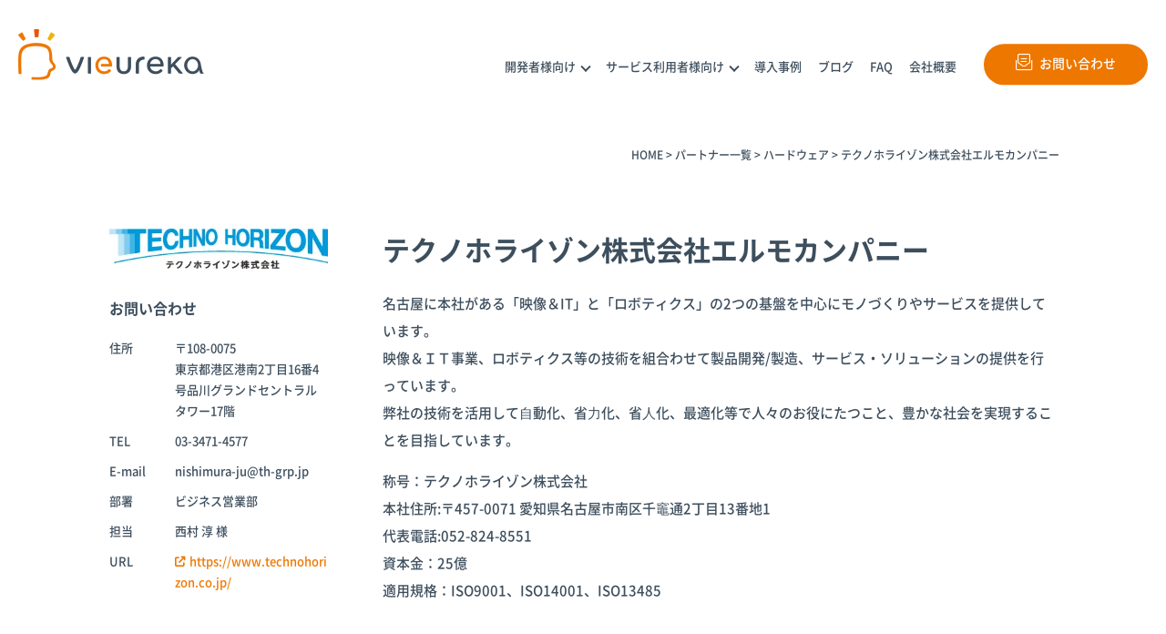

--- FILE ---
content_type: text/html; charset=UTF-8
request_url: https://www.vieureka.com/partner-program/partner/partner-722/
body_size: 10477
content:
<!DOCTYPE html>
<html dir="ltr" lang="ja"
	prefix="og: https://ogp.me/ns#" >
<head>
  <meta charset="UTF-8">
  <meta http-equiv="X-UA-Compatible" content="IE=edge">
  <meta name="viewport" content="width=device-width, initial-scale=1.0">
  

  <!-- Google Tag Manager -->
  <script>(function(w,d,s,l,i){w[l]=w[l]||[];w[l].push({'gtm.start':
  new Date().getTime(),event:'gtm.js'});var f=d.getElementsByTagName(s)[0],
  j=d.createElement(s),dl=l!='dataLayer'?'&l='+l:'';j.async=true;j.src=
  'https://www.googletagmanager.com/gtm.js?id='+i+dl;f.parentNode.insertBefore(j,f);
  })(window,document,'script','dataLayer','GTM-T6NTKTR');</script>
  <!-- End Google Tag Manager -->

  <link rel="icon" href="https://www.vieureka.com/wp-content/themes/vieureka-themes/images/favicon.ico" id="favicon">
  <link rel="apple-touch-icon" sizes="180x180" href="https://www.vieureka.com/wp-content/themes/vieureka-themes/images/apple-touch-icon-180x180.png">
  <link rel="stylesheet" href="/wp-content/themes/vieureka-themes/css/style.css?10160736" type="text/css">
  <link rel="stylesheet" href="/wp-content/themes/vieureka-themes/css/all.min.css" type="text/css">
  <link rel="stylesheet" href="https://cdn.jsdelivr.net/npm/swiper@8/swiper-bundle.min.css">
  <link rel="stylesheet" href="/wp-content/themes/vieureka-themes/css/modal-video.min.css" type="text/css">

    
  	<style>img:is([sizes="auto" i], [sizes^="auto," i]) { contain-intrinsic-size: 3000px 1500px }</style>
	
		<!-- All in One SEO 4.2.7.1 - aioseo.com -->
		<title>テクノホライゾン株式会社エルモカンパニー | Vieureka株式会社（ビューレカ）</title>
		<meta name="description" content="名古屋に本社がある「映像＆IT」と「ロボティクス」の2つの基盤を中心にモノづくりやサービスを提供しています。映" />
		<meta name="robots" content="max-image-preview:large" />
		<link rel="canonical" href="https://www.vieureka.com/partner-program/partner/partner-722/" />
		<meta name="generator" content="All in One SEO (AIOSEO) 4.2.7.1 " />
		<meta property="og:locale" content="ja_JP" />
		<meta property="og:site_name" content="Vieureka株式会社（ビューレカ） | 世界の今をデータ化する新たな社会インフラを創造" />
		<meta property="og:type" content="article" />
		<meta property="og:title" content="テクノホライゾン株式会社エルモカンパニー | Vieureka株式会社（ビューレカ）" />
		<meta property="og:description" content="名古屋に本社がある「映像＆IT」と「ロボティクス」の2つの基盤を中心にモノづくりやサービスを提供しています。映" />
		<meta property="og:url" content="https://www.vieureka.com/partner-program/partner/partner-722/" />
		<meta property="article:published_time" content="2023-03-19T05:24:21+00:00" />
		<meta property="article:modified_time" content="2023-04-19T06:10:59+00:00" />
		<meta name="twitter:card" content="summary_large_image" />
		<meta name="twitter:title" content="テクノホライゾン株式会社エルモカンパニー | Vieureka株式会社（ビューレカ）" />
		<meta name="twitter:description" content="名古屋に本社がある「映像＆IT」と「ロボティクス」の2つの基盤を中心にモノづくりやサービスを提供しています。映" />
		<script type="application/ld+json" class="aioseo-schema">
			{"@context":"https:\/\/schema.org","@graph":[{"@type":"BreadcrumbList","@id":"https:\/\/www.vieureka.com\/partner-program\/partner\/partner-722\/#breadcrumblist","itemListElement":[{"@type":"ListItem","@id":"https:\/\/www.vieureka.com\/#listItem","position":1,"item":{"@type":"WebPage","@id":"https:\/\/www.vieureka.com\/","name":"\u30db\u30fc\u30e0","description":"Vieureka\u682a\u5f0f\u4f1a\u793e\u306f\u300c\u4e16\u754c\u306e\u4eca\u3092\u30c7\u30fc\u30bf\u5316\u3059\u308b\u65b0\u305f\u306a\u793e\u4f1a\u30a4\u30f3\u30d5\u30e9\u3092\u5275\u9020\u300d\u3092\u30df\u30c3\u30b7\u30e7\u30f3\u306b\u63b2\u3052\u3001\u958b\u767a\u30fb\u5c0e\u5165\u30fb\u904b\u7528\u306a\u3069\u306e\u30cf\u30fc\u30c9\u30eb\u3092\u4e0b\u3052\u308b\u30d7\u30e9\u30c3\u30c8\u30d5\u30a9\u30fc\u30e0\u63d0\u4f9b\u306b\u3088\u3063\u3066\u30a8\u30c3\u30b8AI\u306e\u793e\u4f1a\u5b9f\u88c5\u3092\u5148\u5c0e\u3057\u3066\u3044\u307e\u3059\u3002\u5f53\u793e\u306f\u304a\u5ba2\u69d8\u30fb\u30d1\u30fc\u30c8\u30ca\u30fc\u4f01\u696d\u69d8\u306b\u3068\u3063\u3066\u4ee3\u3048\u304c\u305f\u3044\u30a8\u30c3\u30b8AI\u30d7\u30e9\u30c3\u30c8\u30d5\u30a9\u30fc\u30e0\u3092\u5275\u9020\u3057\u7d9a\u3051\u3001\u3055\u3089\u306a\u308b\u5171\u5275\u3092\u63a8\u3057\u9032\u3081\u308b\u3053\u3068\u3067\u3001\u3042\u308a\u305f\u3044\u672a\u6765\u3092\u5b9f\u73fe\u3057\u3066\u53c2\u308a\u307e\u3059\u3002","url":"https:\/\/www.vieureka.com\/"},"nextItem":"https:\/\/www.vieureka.com\/partner-program\/partner\/partner-722\/#listItem"},{"@type":"ListItem","@id":"https:\/\/www.vieureka.com\/partner-program\/partner\/partner-722\/#listItem","position":2,"item":{"@type":"WebPage","@id":"https:\/\/www.vieureka.com\/partner-program\/partner\/partner-722\/","name":"\u30c6\u30af\u30ce\u30db\u30e9\u30a4\u30be\u30f3\u682a\u5f0f\u4f1a\u793e\u30a8\u30eb\u30e2\u30ab\u30f3\u30d1\u30cb\u30fc","description":"\u540d\u53e4\u5c4b\u306b\u672c\u793e\u304c\u3042\u308b\u300c\u6620\u50cf\uff06IT\u300d\u3068\u300c\u30ed\u30dc\u30c6\u30a3\u30af\u30b9\u300d\u306e2\u3064\u306e\u57fa\u76e4\u3092\u4e2d\u5fc3\u306b\u30e2\u30ce\u3065\u304f\u308a\u3084\u30b5\u30fc\u30d3\u30b9\u3092\u63d0\u4f9b\u3057\u3066\u3044\u307e\u3059\u3002\u6620","url":"https:\/\/www.vieureka.com\/partner-program\/partner\/partner-722\/"},"previousItem":"https:\/\/www.vieureka.com\/#listItem"}]},{"@type":"Organization","@id":"https:\/\/www.vieureka.com\/#organization","name":"Vieureka\u682a\u5f0f\u4f1a\u793e\uff08\u30d3\u30e5\u30fc\u30ec\u30ab\uff09","url":"https:\/\/www.vieureka.com\/"},{"@type":"WebPage","@id":"https:\/\/www.vieureka.com\/partner-program\/partner\/partner-722\/#webpage","url":"https:\/\/www.vieureka.com\/partner-program\/partner\/partner-722\/","name":"\u30c6\u30af\u30ce\u30db\u30e9\u30a4\u30be\u30f3\u682a\u5f0f\u4f1a\u793e\u30a8\u30eb\u30e2\u30ab\u30f3\u30d1\u30cb\u30fc | Vieureka\u682a\u5f0f\u4f1a\u793e\uff08\u30d3\u30e5\u30fc\u30ec\u30ab\uff09","description":"\u540d\u53e4\u5c4b\u306b\u672c\u793e\u304c\u3042\u308b\u300c\u6620\u50cf\uff06IT\u300d\u3068\u300c\u30ed\u30dc\u30c6\u30a3\u30af\u30b9\u300d\u306e2\u3064\u306e\u57fa\u76e4\u3092\u4e2d\u5fc3\u306b\u30e2\u30ce\u3065\u304f\u308a\u3084\u30b5\u30fc\u30d3\u30b9\u3092\u63d0\u4f9b\u3057\u3066\u3044\u307e\u3059\u3002\u6620","inLanguage":"ja","isPartOf":{"@id":"https:\/\/www.vieureka.com\/#website"},"breadcrumb":{"@id":"https:\/\/www.vieureka.com\/partner-program\/partner\/partner-722\/#breadcrumblist"},"author":"https:\/\/www.vieureka.com\/author\/marketing-unit\/#author","creator":"https:\/\/www.vieureka.com\/author\/marketing-unit\/#author","datePublished":"2023-03-19T05:24:21+09:00","dateModified":"2023-04-19T06:10:59+09:00"},{"@type":"WebSite","@id":"https:\/\/www.vieureka.com\/#website","url":"https:\/\/www.vieureka.com\/","name":"Vieureka\u682a\u5f0f\u4f1a\u793e\uff08\u30d3\u30e5\u30fc\u30ec\u30ab\uff09","description":"\u4e16\u754c\u306e\u4eca\u3092\u30c7\u30fc\u30bf\u5316\u3059\u308b\u65b0\u305f\u306a\u793e\u4f1a\u30a4\u30f3\u30d5\u30e9\u3092\u5275\u9020","inLanguage":"ja","publisher":{"@id":"https:\/\/www.vieureka.com\/#organization"}}]}
		</script>
		<!-- All in One SEO -->

<link rel='dns-prefetch' href='//cdn.getshifter.co' />
		<!-- This site uses the Google Analytics by MonsterInsights plugin v8.10.1 - Using Analytics tracking - https://www.monsterinsights.com/ -->
		<!-- Note: MonsterInsights is not currently configured on this site. The site owner needs to authenticate with Google Analytics in the MonsterInsights settings panel. -->
					<!-- No UA code set -->
				<!-- / Google Analytics by MonsterInsights -->
		<script type="text/javascript">
/* <![CDATA[ */
window._wpemojiSettings = {"baseUrl":"https:\/\/s.w.org\/images\/core\/emoji\/16.0.1\/72x72\/","ext":".png","svgUrl":"https:\/\/s.w.org\/images\/core\/emoji\/16.0.1\/svg\/","svgExt":".svg","source":{"concatemoji":"https:\/\/www.vieureka.com\/wp-includes\/js\/wp-emoji-release.min.js?ver=6.8.2"}};
/*! This file is auto-generated */
!function(s,n){var o,i,e;function c(e){try{var t={supportTests:e,timestamp:(new Date).valueOf()};sessionStorage.setItem(o,JSON.stringify(t))}catch(e){}}function p(e,t,n){e.clearRect(0,0,e.canvas.width,e.canvas.height),e.fillText(t,0,0);var t=new Uint32Array(e.getImageData(0,0,e.canvas.width,e.canvas.height).data),a=(e.clearRect(0,0,e.canvas.width,e.canvas.height),e.fillText(n,0,0),new Uint32Array(e.getImageData(0,0,e.canvas.width,e.canvas.height).data));return t.every(function(e,t){return e===a[t]})}function u(e,t){e.clearRect(0,0,e.canvas.width,e.canvas.height),e.fillText(t,0,0);for(var n=e.getImageData(16,16,1,1),a=0;a<n.data.length;a++)if(0!==n.data[a])return!1;return!0}function f(e,t,n,a){switch(t){case"flag":return n(e,"\ud83c\udff3\ufe0f\u200d\u26a7\ufe0f","\ud83c\udff3\ufe0f\u200b\u26a7\ufe0f")?!1:!n(e,"\ud83c\udde8\ud83c\uddf6","\ud83c\udde8\u200b\ud83c\uddf6")&&!n(e,"\ud83c\udff4\udb40\udc67\udb40\udc62\udb40\udc65\udb40\udc6e\udb40\udc67\udb40\udc7f","\ud83c\udff4\u200b\udb40\udc67\u200b\udb40\udc62\u200b\udb40\udc65\u200b\udb40\udc6e\u200b\udb40\udc67\u200b\udb40\udc7f");case"emoji":return!a(e,"\ud83e\udedf")}return!1}function g(e,t,n,a){var r="undefined"!=typeof WorkerGlobalScope&&self instanceof WorkerGlobalScope?new OffscreenCanvas(300,150):s.createElement("canvas"),o=r.getContext("2d",{willReadFrequently:!0}),i=(o.textBaseline="top",o.font="600 32px Arial",{});return e.forEach(function(e){i[e]=t(o,e,n,a)}),i}function t(e){var t=s.createElement("script");t.src=e,t.defer=!0,s.head.appendChild(t)}"undefined"!=typeof Promise&&(o="wpEmojiSettingsSupports",i=["flag","emoji"],n.supports={everything:!0,everythingExceptFlag:!0},e=new Promise(function(e){s.addEventListener("DOMContentLoaded",e,{once:!0})}),new Promise(function(t){var n=function(){try{var e=JSON.parse(sessionStorage.getItem(o));if("object"==typeof e&&"number"==typeof e.timestamp&&(new Date).valueOf()<e.timestamp+604800&&"object"==typeof e.supportTests)return e.supportTests}catch(e){}return null}();if(!n){if("undefined"!=typeof Worker&&"undefined"!=typeof OffscreenCanvas&&"undefined"!=typeof URL&&URL.createObjectURL&&"undefined"!=typeof Blob)try{var e="postMessage("+g.toString()+"("+[JSON.stringify(i),f.toString(),p.toString(),u.toString()].join(",")+"));",a=new Blob([e],{type:"text/javascript"}),r=new Worker(URL.createObjectURL(a),{name:"wpTestEmojiSupports"});return void(r.onmessage=function(e){c(n=e.data),r.terminate(),t(n)})}catch(e){}c(n=g(i,f,p,u))}t(n)}).then(function(e){for(var t in e)n.supports[t]=e[t],n.supports.everything=n.supports.everything&&n.supports[t],"flag"!==t&&(n.supports.everythingExceptFlag=n.supports.everythingExceptFlag&&n.supports[t]);n.supports.everythingExceptFlag=n.supports.everythingExceptFlag&&!n.supports.flag,n.DOMReady=!1,n.readyCallback=function(){n.DOMReady=!0}}).then(function(){return e}).then(function(){var e;n.supports.everything||(n.readyCallback(),(e=n.source||{}).concatemoji?t(e.concatemoji):e.wpemoji&&e.twemoji&&(t(e.twemoji),t(e.wpemoji)))}))}((window,document),window._wpemojiSettings);
/* ]]> */
</script>
<style id='wp-emoji-styles-inline-css' type='text/css'>

	img.wp-smiley, img.emoji {
		display: inline !important;
		border: none !important;
		box-shadow: none !important;
		height: 1em !important;
		width: 1em !important;
		margin: 0 0.07em !important;
		vertical-align: -0.1em !important;
		background: none !important;
		padding: 0 !important;
	}
</style>
<link rel='stylesheet' id='wp-block-library-css' href='/wp-includes/css/dist/block-library/style.min.css?ver=6.8.2' type='text/css' media='all' />
<style id='classic-theme-styles-inline-css' type='text/css'>
/*! This file is auto-generated */
.wp-block-button__link{color:#fff;background-color:#32373c;border-radius:9999px;box-shadow:none;text-decoration:none;padding:calc(.667em + 2px) calc(1.333em + 2px);font-size:1.125em}.wp-block-file__button{background:#32373c;color:#fff;text-decoration:none}
</style>
<style id='global-styles-inline-css' type='text/css'>
:root{--wp--preset--aspect-ratio--square: 1;--wp--preset--aspect-ratio--4-3: 4/3;--wp--preset--aspect-ratio--3-4: 3/4;--wp--preset--aspect-ratio--3-2: 3/2;--wp--preset--aspect-ratio--2-3: 2/3;--wp--preset--aspect-ratio--16-9: 16/9;--wp--preset--aspect-ratio--9-16: 9/16;--wp--preset--color--black: #000000;--wp--preset--color--cyan-bluish-gray: #abb8c3;--wp--preset--color--white: #ffffff;--wp--preset--color--pale-pink: #f78da7;--wp--preset--color--vivid-red: #cf2e2e;--wp--preset--color--luminous-vivid-orange: #ff6900;--wp--preset--color--luminous-vivid-amber: #fcb900;--wp--preset--color--light-green-cyan: #7bdcb5;--wp--preset--color--vivid-green-cyan: #00d084;--wp--preset--color--pale-cyan-blue: #8ed1fc;--wp--preset--color--vivid-cyan-blue: #0693e3;--wp--preset--color--vivid-purple: #9b51e0;--wp--preset--gradient--vivid-cyan-blue-to-vivid-purple: linear-gradient(135deg,rgba(6,147,227,1) 0%,rgb(155,81,224) 100%);--wp--preset--gradient--light-green-cyan-to-vivid-green-cyan: linear-gradient(135deg,rgb(122,220,180) 0%,rgb(0,208,130) 100%);--wp--preset--gradient--luminous-vivid-amber-to-luminous-vivid-orange: linear-gradient(135deg,rgba(252,185,0,1) 0%,rgba(255,105,0,1) 100%);--wp--preset--gradient--luminous-vivid-orange-to-vivid-red: linear-gradient(135deg,rgba(255,105,0,1) 0%,rgb(207,46,46) 100%);--wp--preset--gradient--very-light-gray-to-cyan-bluish-gray: linear-gradient(135deg,rgb(238,238,238) 0%,rgb(169,184,195) 100%);--wp--preset--gradient--cool-to-warm-spectrum: linear-gradient(135deg,rgb(74,234,220) 0%,rgb(151,120,209) 20%,rgb(207,42,186) 40%,rgb(238,44,130) 60%,rgb(251,105,98) 80%,rgb(254,248,76) 100%);--wp--preset--gradient--blush-light-purple: linear-gradient(135deg,rgb(255,206,236) 0%,rgb(152,150,240) 100%);--wp--preset--gradient--blush-bordeaux: linear-gradient(135deg,rgb(254,205,165) 0%,rgb(254,45,45) 50%,rgb(107,0,62) 100%);--wp--preset--gradient--luminous-dusk: linear-gradient(135deg,rgb(255,203,112) 0%,rgb(199,81,192) 50%,rgb(65,88,208) 100%);--wp--preset--gradient--pale-ocean: linear-gradient(135deg,rgb(255,245,203) 0%,rgb(182,227,212) 50%,rgb(51,167,181) 100%);--wp--preset--gradient--electric-grass: linear-gradient(135deg,rgb(202,248,128) 0%,rgb(113,206,126) 100%);--wp--preset--gradient--midnight: linear-gradient(135deg,rgb(2,3,129) 0%,rgb(40,116,252) 100%);--wp--preset--font-size--small: 13px;--wp--preset--font-size--medium: 20px;--wp--preset--font-size--large: 36px;--wp--preset--font-size--x-large: 42px;--wp--preset--spacing--20: 0.44rem;--wp--preset--spacing--30: 0.67rem;--wp--preset--spacing--40: 1rem;--wp--preset--spacing--50: 1.5rem;--wp--preset--spacing--60: 2.25rem;--wp--preset--spacing--70: 3.38rem;--wp--preset--spacing--80: 5.06rem;--wp--preset--shadow--natural: 6px 6px 9px rgba(0, 0, 0, 0.2);--wp--preset--shadow--deep: 12px 12px 50px rgba(0, 0, 0, 0.4);--wp--preset--shadow--sharp: 6px 6px 0px rgba(0, 0, 0, 0.2);--wp--preset--shadow--outlined: 6px 6px 0px -3px rgba(255, 255, 255, 1), 6px 6px rgba(0, 0, 0, 1);--wp--preset--shadow--crisp: 6px 6px 0px rgba(0, 0, 0, 1);}:where(.is-layout-flex){gap: 0.5em;}:where(.is-layout-grid){gap: 0.5em;}body .is-layout-flex{display: flex;}.is-layout-flex{flex-wrap: wrap;align-items: center;}.is-layout-flex > :is(*, div){margin: 0;}body .is-layout-grid{display: grid;}.is-layout-grid > :is(*, div){margin: 0;}:where(.wp-block-columns.is-layout-flex){gap: 2em;}:where(.wp-block-columns.is-layout-grid){gap: 2em;}:where(.wp-block-post-template.is-layout-flex){gap: 1.25em;}:where(.wp-block-post-template.is-layout-grid){gap: 1.25em;}.has-black-color{color: var(--wp--preset--color--black) !important;}.has-cyan-bluish-gray-color{color: var(--wp--preset--color--cyan-bluish-gray) !important;}.has-white-color{color: var(--wp--preset--color--white) !important;}.has-pale-pink-color{color: var(--wp--preset--color--pale-pink) !important;}.has-vivid-red-color{color: var(--wp--preset--color--vivid-red) !important;}.has-luminous-vivid-orange-color{color: var(--wp--preset--color--luminous-vivid-orange) !important;}.has-luminous-vivid-amber-color{color: var(--wp--preset--color--luminous-vivid-amber) !important;}.has-light-green-cyan-color{color: var(--wp--preset--color--light-green-cyan) !important;}.has-vivid-green-cyan-color{color: var(--wp--preset--color--vivid-green-cyan) !important;}.has-pale-cyan-blue-color{color: var(--wp--preset--color--pale-cyan-blue) !important;}.has-vivid-cyan-blue-color{color: var(--wp--preset--color--vivid-cyan-blue) !important;}.has-vivid-purple-color{color: var(--wp--preset--color--vivid-purple) !important;}.has-black-background-color{background-color: var(--wp--preset--color--black) !important;}.has-cyan-bluish-gray-background-color{background-color: var(--wp--preset--color--cyan-bluish-gray) !important;}.has-white-background-color{background-color: var(--wp--preset--color--white) !important;}.has-pale-pink-background-color{background-color: var(--wp--preset--color--pale-pink) !important;}.has-vivid-red-background-color{background-color: var(--wp--preset--color--vivid-red) !important;}.has-luminous-vivid-orange-background-color{background-color: var(--wp--preset--color--luminous-vivid-orange) !important;}.has-luminous-vivid-amber-background-color{background-color: var(--wp--preset--color--luminous-vivid-amber) !important;}.has-light-green-cyan-background-color{background-color: var(--wp--preset--color--light-green-cyan) !important;}.has-vivid-green-cyan-background-color{background-color: var(--wp--preset--color--vivid-green-cyan) !important;}.has-pale-cyan-blue-background-color{background-color: var(--wp--preset--color--pale-cyan-blue) !important;}.has-vivid-cyan-blue-background-color{background-color: var(--wp--preset--color--vivid-cyan-blue) !important;}.has-vivid-purple-background-color{background-color: var(--wp--preset--color--vivid-purple) !important;}.has-black-border-color{border-color: var(--wp--preset--color--black) !important;}.has-cyan-bluish-gray-border-color{border-color: var(--wp--preset--color--cyan-bluish-gray) !important;}.has-white-border-color{border-color: var(--wp--preset--color--white) !important;}.has-pale-pink-border-color{border-color: var(--wp--preset--color--pale-pink) !important;}.has-vivid-red-border-color{border-color: var(--wp--preset--color--vivid-red) !important;}.has-luminous-vivid-orange-border-color{border-color: var(--wp--preset--color--luminous-vivid-orange) !important;}.has-luminous-vivid-amber-border-color{border-color: var(--wp--preset--color--luminous-vivid-amber) !important;}.has-light-green-cyan-border-color{border-color: var(--wp--preset--color--light-green-cyan) !important;}.has-vivid-green-cyan-border-color{border-color: var(--wp--preset--color--vivid-green-cyan) !important;}.has-pale-cyan-blue-border-color{border-color: var(--wp--preset--color--pale-cyan-blue) !important;}.has-vivid-cyan-blue-border-color{border-color: var(--wp--preset--color--vivid-cyan-blue) !important;}.has-vivid-purple-border-color{border-color: var(--wp--preset--color--vivid-purple) !important;}.has-vivid-cyan-blue-to-vivid-purple-gradient-background{background: var(--wp--preset--gradient--vivid-cyan-blue-to-vivid-purple) !important;}.has-light-green-cyan-to-vivid-green-cyan-gradient-background{background: var(--wp--preset--gradient--light-green-cyan-to-vivid-green-cyan) !important;}.has-luminous-vivid-amber-to-luminous-vivid-orange-gradient-background{background: var(--wp--preset--gradient--luminous-vivid-amber-to-luminous-vivid-orange) !important;}.has-luminous-vivid-orange-to-vivid-red-gradient-background{background: var(--wp--preset--gradient--luminous-vivid-orange-to-vivid-red) !important;}.has-very-light-gray-to-cyan-bluish-gray-gradient-background{background: var(--wp--preset--gradient--very-light-gray-to-cyan-bluish-gray) !important;}.has-cool-to-warm-spectrum-gradient-background{background: var(--wp--preset--gradient--cool-to-warm-spectrum) !important;}.has-blush-light-purple-gradient-background{background: var(--wp--preset--gradient--blush-light-purple) !important;}.has-blush-bordeaux-gradient-background{background: var(--wp--preset--gradient--blush-bordeaux) !important;}.has-luminous-dusk-gradient-background{background: var(--wp--preset--gradient--luminous-dusk) !important;}.has-pale-ocean-gradient-background{background: var(--wp--preset--gradient--pale-ocean) !important;}.has-electric-grass-gradient-background{background: var(--wp--preset--gradient--electric-grass) !important;}.has-midnight-gradient-background{background: var(--wp--preset--gradient--midnight) !important;}.has-small-font-size{font-size: var(--wp--preset--font-size--small) !important;}.has-medium-font-size{font-size: var(--wp--preset--font-size--medium) !important;}.has-large-font-size{font-size: var(--wp--preset--font-size--large) !important;}.has-x-large-font-size{font-size: var(--wp--preset--font-size--x-large) !important;}
:where(.wp-block-post-template.is-layout-flex){gap: 1.25em;}:where(.wp-block-post-template.is-layout-grid){gap: 1.25em;}
:where(.wp-block-columns.is-layout-flex){gap: 2em;}:where(.wp-block-columns.is-layout-grid){gap: 2em;}
:root :where(.wp-block-pullquote){font-size: 1.5em;line-height: 1.6;}
</style>
<link rel='stylesheet' id='toc-screen-css' href='/wp-content/plugins/table-of-contents-plus/screen.min.css?ver=2212' type='text/css' media='all' />
<script type="text/javascript" src="/wp-includes/js/jquery/jquery.min.js?ver=3.7.1" id="jquery-core-js"></script>
<script type="text/javascript" src="/wp-includes/js/jquery/jquery-migrate.min.js?ver=3.4.1" id="jquery-migrate-js"></script>
<meta name="generator" content="WordPress 6.8.2" />
</head> 
<body>

  <!-- Google Tag Manager (noscript) -->
  <noscript><iframe src="https://www.googletagmanager.com/ns.html?id=GTM-T6NTKTR"
  height="0" width="0" style="display:none;visibility:hidden"></iframe></noscript>
  <!-- End Google Tag Manager (noscript) -->
  
  <div id="l-wrapper">

    <div class="hbg_btn for-lg">
      <div class="line bar_01"></div>
      <div class="line bar_02"></div>
      <div class="line bar_03"></div>
    </div>

    <div class="hbg_content">
      <figure class="hbg_logo"><img src="/wp-content/themes/vieureka-themes/images/header_logo.png" width="204" height="56" alt="vieureka"></figure>
      <div class="hbg_nav">
        <ul class="parent">
          <li>
            <a href="javascript:void(0)">開発者様向け</a>
            <div class="plus_btn"></div>
            <ul class="child">
              <li>
                <a href="/platform/">プラットフォームサービス</a>
                <div class="child_plus_btn"><i class="fa-regular fa-angle-down"></i></div>
                <ul class="grandchild">
                  <li><a href="/platform/manager/">Vieureka Manager</a></li>
                  <li><a href="/platform/camera/">Vieurekaカメラ</a></li>
                  <li><a href="/platform/sdk/">SDK</a></li>
                  <li><a href="/platform/starter-kit/">スターターキット</a></li>
                </ul>
              </li>
              <li>
                <a href="/partner-program/">パートナープログラム</a>
                <div class="child_plus_btn"><i class="fa-regular fa-angle-down"></i></div>
                <ul class="grandchild">
                  <li><a href="/partner-program/partner/">パートナー一覧</a></li>
                  <li><a href="/partner-program/partner-product/">パートナー商品</a></li>
                  <li><a href="/partner-program/contact/">AIカメラ活用のご相談</a></li>
                </ul>
              </li>
            </ul>
          </li>
          <!-- <li>
            <a href="javascript:void(0)">サービス利用者様向け</a>
            <div class="plus_btn"></div>
            <ul class="child">
              <li><a href="/analysis/">来客分析サービス</a></li>
              <li>
                <a href="/partner-program/partner-product/">パートナー商品</a>
                <div class="child_plus_btn"><i class="fa-regular fa-angle-down"></i></div>
                <ul class="grandchild">
                                  </ul>
              </li>
              <li>
                <a href="/partner-program/contact/">AIカメラ活用の相談<i class="fa-regular fa-angle-right"></i></a>
              </li>
            </ul>
          </li> -->
          <li><a class="right_arrow" href="/casestudy/">導入事例<i class="fa-regular fa-angle-right"></i></a></li>
          <li><a class="right_arrow" href="/seminar/">セミナー<i class="fa-regular fa-angle-right"></i></a></li>
          <li><a class="right_arrow" href="/blog/">ブログ<i class="fa-regular fa-angle-right"></i></a></li>
          <li><a class="right_arrow" href="/faq/">FAQ<i class="fa-regular fa-angle-right"></i></a></li>
          <li><a class="right_arrow" href="/company/">会社概要<i class="fa-regular fa-angle-right"></i></a></li>

            <!-- <ul class="child">
              <li><a href="/platform/manager/">Vieureka Manager</a></li>
              <li><a href="/platform/camera/">Vieurekaカメラ</a></li>
              <li><a href="/platform/sdk/">SDK </a></li>
              <li><a href="/platform/starter-kit/">スターターキット</a></li>
              <li><a href="/partner-program/">パートナープログラム</a></li>
              <li><a href="/partner-program/partner/">- パートナー一覧</a></li>
              <li><a href="/partner-program/service/">- パートナー製サービス</a></li>
            </ul> -->
          <!-- </li> -->
          <!-- <li><a href="/analysis/">来客分析サービス</a></li>
          <li><a href="/casestudy/">導入事例</a></li>
          <li><a href="/information/">お知らせ</a></li>
          <li><a href="/blog/">ブログ</a></li>
          <li><a href="/seminar/">セミナー</a></li>
          <li><a href="/faq/">FAQ</a></li> -->
        </ul>
        <div class="hbg_contact"><a href="/contact/"><i class="fa-light fa-envelope-open-text"></i>お問い合わせ</a></div>
      </div>
    </div>

    <div id="l-header" class="home">
      <div class="container">
        <div class="row">
          <div class="l-header_logo"><h1><a href="/"><img src="/wp-content/themes/vieureka-themes/images/header_logo.png" width="204" height="56" alt="vieureka"></a></h1></div>
          <ul class="l-gnav flex page no_trans">
            <li class="arrow development"><a href="javascript:void(0)">開発者様向け</a></li>
            <li class="arrow user"><a href="javascript:void(0)">サービス利用者様向け</a></li>
            <li><a href="/casestudy/">導入事例</a></li>
            <!-- <li><a href="/seminar/">セミナー</a></li> -->
            <li><a href="/blog/">ブログ</a></li>
            <li><a href="/faq/">FAQ</a></li>
            <li><a href="/company/">会社概要</a></li>
          </ul>
          <ul class="l-header_btn">
            <li><a href="/contact/"><i class="fa-light fa-envelope-open-text"></i>お問い合わせ</a></li>
            <!-- <li><a href="/download/"><i class="fa-light fa-file-invoice"></i>資料ダウンロード</a></li> -->
          </ul>
        </div>
      </div>
    </div>

    <div class="megaMenu development">
      <div class="overlay"></div>
      <div class="megaMenu_content">
        <div class="megaMenu_content_inner">
          <h2 class="ttl">開発者様向け</h2>
          <div class="megaMenu_content_menu flex">
            <div class="menu_items">
              <h3><a href="/platform/">プラットフォームサービス</a></h3>
              <ul>
                <li><a href="/platform/manager/">Vieureka Manager</a></li>
                <li><a href="/platform/camera/">Vieurekaカメラ</a></li>
                <li><a href="/platform/sdk/">SDK</a></li>
                <li><a href="/platform/starter-kit/">スターターキット</a></li>
              </ul>
            </div>
            <div class="menu_items">
              <h3><a href="/partner-program/">パートナープログラム</a></h3>
              <ul>
                <li><a href="/partner-program/partner/">パートナー一覧</a></li>
                <li><a href="/partner-program/partner-product/">パートナー商品</a></li>
                <li><a href="/partner-program/contact/">AIカメラ活用のご相談</a></li>
              </ul>
            </div>
          </div>
        </div>
      </div>
    </div>

    <div class="megaMenu user">
      <div class="overlay"></div>
      <div class="megaMenu_content">
        <div class="megaMenu_content_inner">
          <h2 class="ttl">サービス利用者様向け</h2>
          <div class="megaMenu_content_menu flex">
            <!-- <div class="menu_items">
              <h3><a class="icon" href="/analysis/"><img src="/wp-content/themes/vieureka-themes/images/megamenu_logo.png" width="13" height="18">来客分析サービス</a></h3>
            </div> -->
            <div class="menu_items">
              <h3><a href="/partner-program/partner-product/">パートナー商品</a></h3>
              <ul>
                <li><a href="/partner-product_tag/care_facility/">介護施設</a></li><li><a href="/partner-product_tag/hospital/">病院</a></li><li><a href="/partner-product_tag/factory/">工場</a></li><li><a href="/partner-product_tag/office/">オフィス</a></li><li><a href="/partner-product_tag/commercial_facility/">商業施設</a></li><li><a href="/partner-product_tag/warehouse/">倉庫</a></li><li><a href="/partner-product_tag/hotel/">ホテル</a></li><li><a href="/partner-product_tag/bus/">バス</a></li><li><a href="/partner-product_tag/station/">駅</a></li>              </ul>
            </div>
            <div class="menu_items">
              <h3><a href="/partner-program/contact/">AIカメラ活用の相談</a></h3>
              <!-- <ul>
                <li><a href="/">Vieureka Manager</a></li>
                <li><a href="/">Vieurekaカメラ</a></li>
                <li><a href="/">SDK</a></li>
                <li><a href="/">スターターキット</a></li>
              </ul> -->
            </div>
          </div>
        </div>
      </div>
    </div>



    <!-- <div class="megaMenu_overlay"></div> -->

    





<div class="l-pankuzu breadTop" typeof="BreadcrumbList">
  <div class="container col-0">
    <div class="row justify-content-center">
      <div class="col-11 pankuzu_inner">
          <!-- Breadcrumb NavXT 7.1.0 -->
<span property="itemListElement" typeof="ListItem"><a property="item" typeof="WebPage" title="Go to Vieureka株式会社（ビューレカ）." href="/" class="home" ><span property="name">HOME</span></a><meta property="position" content="1"></span> &gt; <span property="itemListElement" typeof="ListItem"><a property="item" typeof="WebPage" title="Go to パートナー一覧." href="/partner-program/partner/" class="archive post-partner-archive" ><span property="name">パートナー一覧</span></a><meta property="position" content="2"></span> &gt; <span property="itemListElement" typeof="ListItem"><a property="item" typeof="WebPage" title="Go to the ハードウェア タグ archives." href="/partner_tag/hardware/" class="taxonomy partner_tag" ><span property="name">ハードウェア</span></a><meta property="position" content="3"></span> &gt; <span property="itemListElement" typeof="ListItem"><span property="name" class="post post-partner current-item">テクノホライゾン株式会社エルモカンパニー</span><meta property="url" content="https://www.vieureka.com/partner-program/partner/partner-722/"><meta property="position" content="4"></span>      </div>
    </div>
  </div>
</div>

  <section class="o-interview partner">

    <!-- o-interview__intro -->
    <div class="container sp_margin_xs col-30 ">
      <div class="row justify-content-center">
        <div class="col-11 col-lg-8 order-lg-2 order-1">
          <div class="o-interview__heading u-boxmargin--xs">
            <h1 class="htxt_mm">テクノホライゾン株式会社エルモカンパニー</h1>
            <!-- <p class="companyname htxt_sm"></p> -->
          </div>
          <div class="entrybody">
          
<p>名古屋に本社がある「映像＆IT」と「ロボティクス」の2つの基盤を中心にモノづくりやサービスを提供しています。<br>映像＆ＩＴ事業、ロボティクス等の技術を組合わせて製品開発/製造、サービス・ソリューションの提供を行っています。<br>弊社の技術を活用して⾃動化、省⼒化、省⼈化、最適化等で人々のお役にたつこと、豊かな社会を実現することを目指しています。</p>



<p>称号：テクノホライゾン株式会社<br>本社住所:〒457-0071 愛知県名古屋市南区千竈通2丁目13番地1<br>代表電話:052-824-8551<br>資本金：25億<br>適用規格：ISO9001、ISO14001、ISO13485</p>



<h2 class="wp-block-heading">ご提供サービスのご紹介</h2>



<p>エッジ型/クラウド型 光学・情報通信機器向けサービスの提供、クラウド型画像管理サービスの提供</p>



<h2 class="wp-block-heading">エンドユーザー様へのメッセージ</h2>



<p>いつもありがとうございます。</p>
          </div>
          <!-- entrybody -->
        </div>
        <!-- col -->
        <div class="col-11 col-lg-3 order-lg-1 order-2">
          <div class="o-interview_partnerinfo">
                          <figure class="logo"><img src="https://cdn.getshifter.co/0ec32a6ddee61e634c5c15f0ca8869dc474ba350/uploads/2023/03/technoholizon_logo-1.png"></figure>
                        <p class="contact_ttl">お問い合わせ</p>
            <dl>
                              <dt>住所</dt>
                <dd>〒108-0075<br />
東京都港区港南2丁目16番4号品川グランドセントラルタワー17階</dd>
                                            <dt>TEL</dt>
                <dd>03-3471-4577</dd>
                                            <dt>E-mail</dt>
                <dd>nishimura-ju@th-grp.jp</dd>
                                            <dt>部署</dt>
                <dd>ビジネス営業部</dd>
                                            <dt>担当</dt>
                <dd>西村 淳 様</dd>
                                            <dt>URL</dt>
                <dd class="url_link">
                                                            <a class="btn_orange_link" href="https://www.technohorizon.co.jp/" target="_blank">https://www.technohorizon.co.jp/</a>
                                        
                                  </dd>
                          </dl>
          </div>
        </div>
        <!-- col -->
      </div>
    </div>
    <nav class="link_orange_lg txt_center">
      <a href="/partner-program/partner/">パートナー一覧へ戻る</a>
    </nav>
  </section>
  <!-- o-interview -->


  <!-- <section class="u-boxmargin--md">
    <div class="container u-boxmargin--xs">
      <div class="row justify-content-center">
        <div class="col-10 c-title">
          <h2>導入事例</h2>
        </div>
      </div>
    </div>
    <div class="container o-archives">
      <div class="row row-40 justify-content-center u-boxmargin--xs">
                                <div class="col-11 col-lg-4">
          <figure class="photo">
            <a href="/casestudy/casestudy-369/"><img src="/" alt="新入社員OJT研修にVieurekaプラットフォームを活用"></a>
          </figure>
          <div class="text">
            <ul class="cat">
              <li></li>            </ul>
            <h4><a href="/casestudy/casestudy-369/">新入社員OJT研修にVieurekaプラットフォームを活用</a></h4>
            <div class="meta">株式会社モルフォ 様 / 東京都</div>
          </div>
        </div>
                <div class="col-11 col-lg-4">
          <figure class="photo">
            <a href="/casestudy/casestudy-201/"><img src="/" alt="大阪府守口市の社会実験における導入事例"></a>
          </figure>
          <div class="text">
            <ul class="cat">
              <li></li>            </ul>
            <h4><a href="/casestudy/casestudy-201/">大阪府守口市の社会実験における導入事例</a></h4>
            <div class="meta">守口市駅北側エリアリノベーション社会実験「守口さんぽ」 / </div>
          </div>
        </div>
                <div class="col-11 col-lg-4">
          <figure class="photo">
            <a href="/casestudy/casestudy-389/"><img src="/" alt="組み込み向けに強みを持つPUXの画像認識エンジンとVieurekaプラットフォームの融合による店舗向け来客分析サービス"></a>
          </figure>
          <div class="text">
            <ul class="cat">
              <li></li>            </ul>
            <h4><a href="/casestudy/casestudy-389/">組み込み向けに強みを持つPUXの画像認識エンジンとVieurekaプラットフォームの融合による店舗向け来客分析サービス</a></h4>
            <div class="meta">PUX株式会社 様 / 東京都</div>
          </div>
        </div>
                      </div>
    </div>
    <nav class="c-btnarea">
      <a href="/casestudy/" class="c-btn c-btn--lg">導入事例一覧</a>
    </nav>
  </section> -->
  <!-- o-archives -->

  <!-- <section class="u-boxmargin--xl">
    <div class="container o-conversion">
      <div class="row justify-content-center">
        <div class="col-lg-8 col-12">
          <a href="/contact/">
            <h3>お問い合わせ</h3>
            <p>各種サービスへお気軽にお問い合わせください。</p>
          </a>
        </div>
      </div>
    </div>
  </section> -->
  <!-- o-conversion -->


    
    

        

    
        
    <section class="footer_contact sp_margin_xs u-margintop--lg">
      <div class="container col-0">
        <div class="row">
          <div class="col-12">
            <div class="footer_contact_box">
              <div class="footer_contact_box_ttl">
                <figure><img src="/wp-content/themes/vieureka-themes/images/vieureka_logo_contact.webp" width="194" height="25" alt="vieureka"></figure>
                <h2>へのご相談</h2>
              </div>
              <p class="txt_center">お見積もりや製品導入について<br class="for-xs">お気軽にお問い合わせください。</p>
              <div class="footer_contact_box_btn"><a href="/contact/"><i class="fa-light fa-envelope-open-text"></i>お問い合わせ</a></div>
              <!-- <ul class="footer_contact_box_btn_sepa flex_spaceBetween">
                <li class="footer_contact_box_btn_sepa_inner"><a href="/demo/"><i class="fa-regular fa-camera-security"></i>無料体験デモ</a></li>
                <li class="footer_contact_box_btn_sepa_inner"><a href="/download/"><i class="fa-light fa-file-invoice"></i>資料ダウンロード</a></li>
              </ul> -->
            </div>
            <picture class="footer_contact_vieureka">
              <source loading="lazy" srcset="/wp-content/themes/vieureka-themes/images/footer_contact_vieureka_1x.webp 1x,/wp-content/themes/vieureka-themes/images/footer_contact_vieureka.webp 2x" width="336" height="380" alt="vieurekaお問い合わせ">
              <img loading="lazy" src="/wp-content/themes/vieureka-themes/images/footer_contact_vieureka.webp" width="336" height="380" alt="vieurekaお問い合わせ">
            </picture>
          </div>
        </div>
      </div>
    </section>

    <div id="l-footer">
      <div class="container col-0">
        <div class="row justify-content-center">
          <div class="col-12 col-lg-11 footer_inner flex_spaceBetween sp_margin_xs">
            <div class="footer_logo">
              <figure><a href="/"><img src="/wp-content/themes/vieureka-themes/images/footer_logo.webp" width="204" height="56" alt="vieureka"></a></figure>
              <p class="copylight for-sm--less">© Vieureka</p>
            </div>
            <div class="footer_nav">
              <ul>
                <li><a href="/platform/">プラットフォームサービス</a></li>
                <li class="child"><a href="/platform/manager/">Vieureka Manager</a></li>
                <li class="child"><a href="/platform/camera/">Vieurekaカメラ</a></li>
                <li class="child"><a href="/platform/sdk/">SDK</a></li>
                <li class="child"><a href="/platform/starter-kit/">スターターキット</a></li>
                <li class="child"><a href="/partner-program/">パートナープログラム</a></li>
                <li class="child"><a href="/partner-program/partner/">- パートナー一覧</a></li>
                <li class="child"><a href="/partner-program/service/">- パートナー製サービス</a></li>
              </ul>
              <ul>
                <!-- <li><a href="/analysis/">来客分析サービス</a></li> -->
                <li><a href="/casestudy/">導入事例</a></li>
                <li><a href="/information/">お知らせ</a></li>
                <li><a href="/blog/">ブログ</a></li>
                <!-- <li><a href="/seminar/">セミナー</a></li> -->
                <li><a href="/faq/">FAQ</a></li>
              </ul>
              <ul>
                <li><a href="/company/">会社概要</a></li>
                <li><a href="/privacy-policy/">プライバシーポリシー</a></li>
                <li><a href="/isms/">ISO27001認証取得</a></li>
                <li><a href="/wp-content/themes/vieureka-themes/images/pdf/security-policy.pdf?20241029" target="_blank">情報セキュリティ方針<i class="fa-light fa-file-pdf"></i></a></li>
                <!-- <li><a href="/demo/">無料体験デモ</a></li> -->
                <!-- <li><a href="/download/">資料ダウンロード</a></li> -->
                <li><a href="/contact/">お問い合わせ</a></li>
                <figure class="isms">
                  <a href="/isms/">
                    <img src="/wp-content/themes/vieureka-themes/images/ISO27001.jpg" width="291" alt="ISO27001認証取得">
                    <p>IS 8211421 / ISO 27001</p>
                  </a>
                </figure>
              </ul>
            </div>
            <div class="copy_sp for-sm">© Vieureka</div>
          </div>
        </div>
      </div>
    </div>
  </div>
  <script src="https://ajax.googleapis.com/ajax/libs/jquery/3.6.0/jquery.min.js"></script>
  <script src="https://cdn.jsdelivr.net/npm/swiper@8/swiper-bundle.min.js"></script>
  <script src="/wp-content/themes/vieureka-themes/js/jquery-modal-video.min.js"></script>
  <script src="/wp-content/themes/vieureka-themes/js/script.js"></script>




  <script type="speculationrules">
{"prefetch":[{"source":"document","where":{"and":[{"href_matches":"\/*"},{"not":{"href_matches":["\/wp-*.php","\/wp-admin\/*","\/0ec32a6ddee61e634c5c15f0ca8869dc474ba350\/uploads\/*","\/wp-content\/*","\/wp-content\/plugins\/*","\/wp-content\/themes\/vieureka-themes\/*","\/*\\?(.+)"]}},{"not":{"selector_matches":"a[rel~=\"nofollow\"]"}},{"not":{"selector_matches":".no-prefetch, .no-prefetch a"}}]},"eagerness":"conservative"}]}
</script>
<script type="text/javascript" id="toc-front-js-extra">
/* <![CDATA[ */
var tocplus = {"visibility_show":"\u8868\u793a","visibility_hide":"\u975e\u8868\u793a","width":"Auto"};
/* ]]> */
</script>
<script type="text/javascript" src="/wp-content/plugins/table-of-contents-plus/front.min.js?ver=2212" id="toc-front-js"></script>
</body>
</html>
<!-- created by Shifter Generator ver.2.5.5 (production) (Oct 16th 2025, 7:54:48 am +00:00) (md5:191eb99b75824e95fdea35d96de3d84c) --->

--- FILE ---
content_type: text/css
request_url: https://www.vieureka.com/wp-content/themes/vieureka-themes/css/style.css?10160736
body_size: 26767
content:
@charset "UTF-8";
/* normalize */
html {
  line-height: 1.15;
  -webkit-text-size-adjust: 100%;
}

body {
  margin: 0;
  overflow-x: hidden;
}

h1 {
  font-size: 2em;
  margin: 0.67em 0;
}

hr {
  -webkit-box-sizing: content-box;
          box-sizing: content-box;
  height: 0;
  overflow: visible;
}

pre {
  font-family: monospace, monospace;
  font-size: 1em;
}

a {
  background-color: transparent;
}

abbr[title] {
  border-bottom: none;
  text-decoration: underline;
  -webkit-text-decoration: underline dotted;
          text-decoration: underline dotted;
}

b,
strong {
  font-weight: bolder;
}

code,
kbd,
samp {
  font-family: monospace, monospace;
  font-size: 1em;
}

small {
  font-size: 80%;
}

sub,
sup {
  font-size: 75%;
  line-height: 0;
  position: relative;
  vertical-align: baseline;
}

sub {
  bottom: -0.25em;
}

sup {
  top: -0.5em;
}

img {
  border-style: none;
}

button,
input,
optgroup,
select,
textarea {
  font-family: inherit;
  font-size: 100%;
  line-height: 1.15;
  margin: 0;
}

button,
input {
  overflow: visible;
}

button,
select {
  text-transform: none;
}

button,
[type=button],
[type=reset],
[type=submit] {
  -webkit-appearance: button;
}

button::-moz-focus-inner,
[type=button]::-moz-focus-inner,
[type=reset]::-moz-focus-inner,
[type=submit]::-moz-focus-inner {
  border-style: none;
  padding: 0;
}

button:-moz-focusring,
[type=button]:-moz-focusring,
[type=reset]:-moz-focusring,
[type=submit]:-moz-focusring {
  outline: 1px dotted ButtonText;
}

fieldset {
  padding: 0.35em 0.75em 0.625em;
}

legend {
  -webkit-box-sizing: border-box;
          box-sizing: border-box;
  color: inherit;
  display: table;
  max-width: 100%;
  padding: 0; /* 3 */
  white-space: normal;
}

progress {
  vertical-align: baseline;
}

textarea {
  overflow: auto;
}

[type=checkbox],
[type=radio] {
  -webkit-box-sizing: border-box;
          box-sizing: border-box;
  padding: 0;
}

[type=number]::-webkit-inner-spin-button,
[type=number]::-webkit-outer-spin-button {
  height: auto;
}

[type=search] {
  -webkit-appearance: textfield;
  outline-offset: -2px;
}

[type=search]::-webkit-search-decoration {
  -webkit-appearance: none;
}

::-webkit-file-upload-button {
  -webkit-appearance: button;
  font: inherit;
}

details {
  display: block;
}

summary {
  display: list-item;
}

template {
  display: none;
}

[hidden] {
  display: none;
}

/* Base */
html {
  font-size: 62.5%;
}

body {
  color: #3d4e5d;
  font-size: 1.5rem;
  line-height: 1.81;
  background-color: #fff;
  font-family: "noto-sans", "Hiragino Sans", "Hiragino Kaku Gothic ProN", Meiryo, sans-serif;
  font-weight: 400;
  word-wrap: break-word;
  -webkit-text-size-adjust: 100%;
  -webkit-font-smoothing: antialiased;
}
@media all and (-ms-high-contrast:none) {
  body {
    font-family: "ヒラギノ角ゴ Pro", "Hiragino Kaku Gothic Pro", "メイリオ", "Meiryo", sans-serif;
  }
}
@media screen and (max-width: 767.5px) {
  body {
    line-height: 1.6;
    font-size: 1.4rem;
  }
}

a {
  display: inline-block;
  color: #3d4e5d;
  -webkit-transition-property: background-color, opacity, color, border-color, -webkit-box-shadow;
  transition-property: background-color, opacity, color, border-color, -webkit-box-shadow;
  transition-property: background-color, opacity, color, border-color, box-shadow;
  transition-property: background-color, opacity, color, border-color, box-shadow, -webkit-box-shadow;
  -webkit-transition-duration: 0.3s;
          transition-duration: 0.3s;
  text-decoration: none;
}
a:hover {
  color: #f0b300;
}
a img {
  border: none;
}
a img:hover, a img:active {
  opacity: 0.8;
}

span {
  -webkit-transition-property: background-color, opacity, color, border-color, -webkit-box-shadow;
  transition-property: background-color, opacity, color, border-color, -webkit-box-shadow;
  transition-property: background-color, opacity, color, border-color, box-shadow;
  transition-property: background-color, opacity, color, border-color, box-shadow, -webkit-box-shadow;
  -webkit-transition-duration: 0.3s;
          transition-duration: 0.3s;
}

img {
  max-width: 100%;
  height: auto;
  -webkit-transition: all 0.3s ease;
  transition: all 0.3s ease;
  -webkit-backface-visibility: hidden;
          backface-visibility: hidden;
  vertical-align: bottom;
}

iframe {
  border: none;
}

h1, h2, h3, h4, h5, h6 {
  font-weight: 700;
  line-height: 1.51;
}

h1 {
  font-size: 3.2rem;
}

h2 {
  font-size: 2.7rem;
}

h3 {
  font-size: 2.3rem;
}

h4 {
  font-size: 1.8rem;
}

h1, h2, h3, h4, h5, h6 {
  margin: 0;
}

.row [class*=col-]:last-child {
  margin-bottom: 0;
}

a {
  -ms-touch-action: manipulation;
  touch-action: manipulation;
}

figure {
  margin: 0;
  padding: 0;
  border: 0;
  vertical-align: bottom;
}

img[src$=".svg"] {
  width: 100%;
  vertical-align: bottom;
}

ul {
  list-style: none;
  margin: 0;
  padding: 0;
}

p {
  margin: 0;
}

@font-face {
  font-family: "noto-sans";
  src: url("../fonts/NotoSans_black.woff") format("woff");
  font-weight: 900;
}
@font-face {
  font-family: "noto-sans";
  src: url("../fonts/NotoSans_bold.woff") format("woff");
  font-weight: 700;
}
@font-face {
  font-family: "noto-sans";
  src: url("../fonts/NotoSans_medium.woff") format("woff");
  font-weight: 400;
}
@font-face {
  font-family: "noto-sans";
  src: url("../fonts/NotoSans_regular.woff") format("woff");
  font-weight: 300;
}
@font-face {
  font-family: "noto-sans";
  src: url("../fonts/NotoSans_light.woff") format("woff");
  font-weight: 200;
}
@font-face {
  font-family: "montserrat";
  src: url("../fonts/Montserrat-SemiBold.ttf");
  font-weight: 600;
}
@font-face {
  font-family: "montserrat";
  src: url("../fonts/Montserrat-Bold.ttf");
  font-weight: 700;
}
/*!
 * Bootstrap Grid v4.1.0 (https://getbootstrap.com/)
 * Copyright 2011-2018 The Bootstrap Authors
 * Copyright 2011-2018 Twitter, Inc.
 * Licensed under MIT (https://github.com/twbs/bootstrap/blob/master/LICENSE)
 */
@-ms-viewport {
  width: device-width;
}
html {
  -webkit-box-sizing: border-box;
          box-sizing: border-box;
  -ms-overflow-style: scrollbar;
}

*,
*::before,
*::after {
  -webkit-box-sizing: inherit;
          box-sizing: inherit;
}

.container {
  width: 100%;
  padding-right: 15px;
  padding-left: 15px;
  margin-right: auto;
  margin-left: auto;
  margin-bottom: 0;
}

[class*=col-] {
  margin-bottom: 0;
}

@media (min-width: 576px) {
  .container {
    max-width: 540px;
  }
}
@media (min-width: 768px) {
  .container {
    max-width: 720px;
  }
}
@media (min-width: 992px) {
  .container {
    max-width: 960px;
  }
}
@media (min-width: 1200px) {
  .container {
    max-width: 1140px;
  }
}
@media (min-width: 1380px) {
  .container {
    max-width: 1320px;
  }
}
.container-fluid {
  width: 100%;
  padding-right: 15px;
  padding-left: 15px;
  margin-right: auto;
  margin-left: auto;
}

.row {
  display: -ms-flexbox;
  display: -webkit-box;
  display: flex;
  -ms-flex-wrap: wrap;
  flex-wrap: wrap;
  margin-right: -15px;
  margin-left: -15px;
}

.no-gutters {
  margin-right: 0;
  margin-left: 0;
}

.no-gutters > .col,
.no-gutters > [class*=col-] {
  padding-right: 0;
  padding-left: 0;
}

.col-1, .col-2, .col-3, .col-4, .col-5, .col-6, .col-7, .col-8, .col-9, .col-10, .col-11, .col-12, .col,
.col-auto, .col-sm-1, .col-sm-2, .col-sm-3, .col-sm-4, .col-sm-5, .col-sm-6, .col-sm-7, .col-sm-8, .col-sm-9, .col-sm-10, .col-sm-11, .col-sm-12, .col-sm,
.col-sm-auto, .col-md-1, .col-md-2, .col-md-3, .col-md-4, .col-md-5, .col-md-6, .col-md-7, .col-md-8, .col-md-9, .col-md-10, .col-md-11, .col-md-12, .col-md,
.col-md-auto, .col-lg-1, .col-lg-2, .col-lg-3, .col-lg-4, .col-lg-5, .col-lg-6, .col-lg-7, .col-lg-8, .col-lg-9, .col-lg-10, .col-lg-11, .col-lg-12, .col-lg,
.col-lg-auto, .col-xl-1, .col-xl-2, .col-xl-3, .col-xl-4, .col-xl-5, .col-xl-6, .col-xl-7, .col-xl-8, .col-xl-9, .col-xl-10, .col-xl-11, .col-xl-12, .col-xl,
.col-xl-auto {
  position: relative;
  width: 100%;
  min-height: 1px;
  padding-right: 15px;
  padding-left: 15px;
}

.col {
  -ms-flex-preferred-size: 0;
  flex-basis: 0;
  -ms-flex-positive: 1;
  -webkit-box-flex: 1;
          flex-grow: 1;
  max-width: 100%;
}

.col-auto {
  -ms-flex: 0 0 auto;
  -webkit-box-flex: 0;
          flex: 0 0 auto;
  width: auto;
  max-width: none;
}

.col-1 {
  -ms-flex: 0 0 8.333333%;
  -webkit-box-flex: 0;
          flex: 0 0 8.333333%;
  max-width: 8.333333%;
}

.col-2 {
  -ms-flex: 0 0 16.666667%;
  -webkit-box-flex: 0;
          flex: 0 0 16.666667%;
  max-width: 16.666667%;
}

.col-3 {
  -ms-flex: 0 0 25%;
  -webkit-box-flex: 0;
          flex: 0 0 25%;
  max-width: 25%;
}

.col-4 {
  -ms-flex: 0 0 33.333333%;
  -webkit-box-flex: 0;
          flex: 0 0 33.333333%;
  max-width: 33.333333%;
}

.col-5 {
  -ms-flex: 0 0 41.666667%;
  -webkit-box-flex: 0;
          flex: 0 0 41.666667%;
  max-width: 41.666667%;
}

.col-6 {
  -ms-flex: 0 0 50%;
  -webkit-box-flex: 0;
          flex: 0 0 50%;
  max-width: 50%;
}

.col-7 {
  -ms-flex: 0 0 58.333333%;
  -webkit-box-flex: 0;
          flex: 0 0 58.333333%;
  max-width: 58.333333%;
}

.col-8 {
  -ms-flex: 0 0 66.666667%;
  -webkit-box-flex: 0;
          flex: 0 0 66.666667%;
  max-width: 66.666667%;
}

.col-9 {
  -ms-flex: 0 0 75%;
  -webkit-box-flex: 0;
          flex: 0 0 75%;
  max-width: 75%;
}

.col-10 {
  -ms-flex: 0 0 83.333333%;
  -webkit-box-flex: 0;
          flex: 0 0 83.333333%;
  max-width: 83.333333%;
}

.col-11 {
  -ms-flex: 0 0 91.666667%;
  -webkit-box-flex: 0;
          flex: 0 0 91.666667%;
  max-width: 91.666667%;
}

.col-12 {
  -ms-flex: 0 0 100%;
  -webkit-box-flex: 0;
          flex: 0 0 100%;
  max-width: 100%;
}

.order-first {
  -ms-flex-order: -1;
  -webkit-box-ordinal-group: 0;
          order: -1;
}

.order-last {
  -ms-flex-order: 13;
  -webkit-box-ordinal-group: 14;
          order: 13;
}

.order-0 {
  -ms-flex-order: 0;
  -webkit-box-ordinal-group: 1;
          order: 0;
}

.order-1 {
  -ms-flex-order: 1;
  -webkit-box-ordinal-group: 2;
          order: 1;
}

.order-2 {
  -ms-flex-order: 2;
  -webkit-box-ordinal-group: 3;
          order: 2;
}

.order-3 {
  -ms-flex-order: 3;
  -webkit-box-ordinal-group: 4;
          order: 3;
}

.order-4 {
  -ms-flex-order: 4;
  -webkit-box-ordinal-group: 5;
          order: 4;
}

.order-5 {
  -ms-flex-order: 5;
  -webkit-box-ordinal-group: 6;
          order: 5;
}

.order-6 {
  -ms-flex-order: 6;
  -webkit-box-ordinal-group: 7;
          order: 6;
}

.order-7 {
  -ms-flex-order: 7;
  -webkit-box-ordinal-group: 8;
          order: 7;
}

.order-8 {
  -ms-flex-order: 8;
  -webkit-box-ordinal-group: 9;
          order: 8;
}

.order-9 {
  -ms-flex-order: 9;
  -webkit-box-ordinal-group: 10;
          order: 9;
}

.order-10 {
  -ms-flex-order: 10;
  -webkit-box-ordinal-group: 11;
          order: 10;
}

.order-11 {
  -ms-flex-order: 11;
  -webkit-box-ordinal-group: 12;
          order: 11;
}

.order-12 {
  -ms-flex-order: 12;
  -webkit-box-ordinal-group: 13;
          order: 12;
}

.offset-1 {
  margin-left: 8.333333%;
}

.offset-2 {
  margin-left: 16.666667%;
}

.offset-3 {
  margin-left: 25%;
}

.offset-4 {
  margin-left: 33.333333%;
}

.offset-5 {
  margin-left: 41.666667%;
}

.offset-6 {
  margin-left: 50%;
}

.offset-7 {
  margin-left: 58.333333%;
}

.offset-8 {
  margin-left: 66.666667%;
}

.offset-9 {
  margin-left: 75%;
}

.offset-10 {
  margin-left: 83.333333%;
}

.offset-11 {
  margin-left: 91.666667%;
}

@media (min-width: 576px) {
  .col-sm {
    -ms-flex-preferred-size: 0;
    flex-basis: 0;
    -ms-flex-positive: 1;
    -webkit-box-flex: 1;
            flex-grow: 1;
    max-width: 100%;
  }
  .col-sm-auto {
    -ms-flex: 0 0 auto;
    -webkit-box-flex: 0;
            flex: 0 0 auto;
    width: auto;
    max-width: none;
  }
  .col-sm-1 {
    -ms-flex: 0 0 8.333333%;
    -webkit-box-flex: 0;
            flex: 0 0 8.333333%;
    max-width: 8.333333%;
  }
  .col-sm-2 {
    -ms-flex: 0 0 16.666667%;
    -webkit-box-flex: 0;
            flex: 0 0 16.666667%;
    max-width: 16.666667%;
  }
  .col-sm-3 {
    -ms-flex: 0 0 25%;
    -webkit-box-flex: 0;
            flex: 0 0 25%;
    max-width: 25%;
  }
  .col-sm-4 {
    -ms-flex: 0 0 33.333333%;
    -webkit-box-flex: 0;
            flex: 0 0 33.333333%;
    max-width: 33.333333%;
  }
  .col-sm-5 {
    -ms-flex: 0 0 41.666667%;
    -webkit-box-flex: 0;
            flex: 0 0 41.666667%;
    max-width: 41.666667%;
  }
  .col-sm-6 {
    -ms-flex: 0 0 50%;
    -webkit-box-flex: 0;
            flex: 0 0 50%;
    max-width: 50%;
  }
  .col-sm-7 {
    -ms-flex: 0 0 58.333333%;
    -webkit-box-flex: 0;
            flex: 0 0 58.333333%;
    max-width: 58.333333%;
  }
  .col-sm-8 {
    -ms-flex: 0 0 66.666667%;
    -webkit-box-flex: 0;
            flex: 0 0 66.666667%;
    max-width: 66.666667%;
  }
  .col-sm-9 {
    -ms-flex: 0 0 75%;
    -webkit-box-flex: 0;
            flex: 0 0 75%;
    max-width: 75%;
  }
  .col-sm-10 {
    -ms-flex: 0 0 83.333333%;
    -webkit-box-flex: 0;
            flex: 0 0 83.333333%;
    max-width: 83.333333%;
  }
  .col-sm-11 {
    -ms-flex: 0 0 91.666667%;
    -webkit-box-flex: 0;
            flex: 0 0 91.666667%;
    max-width: 91.666667%;
  }
  .col-sm-12 {
    -ms-flex: 0 0 100%;
    -webkit-box-flex: 0;
            flex: 0 0 100%;
    max-width: 100%;
  }
  .order-sm-first {
    -ms-flex-order: -1;
    -webkit-box-ordinal-group: 0;
            order: -1;
  }
  .order-sm-last {
    -ms-flex-order: 13;
    -webkit-box-ordinal-group: 14;
            order: 13;
  }
  .order-sm-0 {
    -ms-flex-order: 0;
    -webkit-box-ordinal-group: 1;
            order: 0;
  }
  .order-sm-1 {
    -ms-flex-order: 1;
    -webkit-box-ordinal-group: 2;
            order: 1;
  }
  .order-sm-2 {
    -ms-flex-order: 2;
    -webkit-box-ordinal-group: 3;
            order: 2;
  }
  .order-sm-3 {
    -ms-flex-order: 3;
    -webkit-box-ordinal-group: 4;
            order: 3;
  }
  .order-sm-4 {
    -ms-flex-order: 4;
    -webkit-box-ordinal-group: 5;
            order: 4;
  }
  .order-sm-5 {
    -ms-flex-order: 5;
    -webkit-box-ordinal-group: 6;
            order: 5;
  }
  .order-sm-6 {
    -ms-flex-order: 6;
    -webkit-box-ordinal-group: 7;
            order: 6;
  }
  .order-sm-7 {
    -ms-flex-order: 7;
    -webkit-box-ordinal-group: 8;
            order: 7;
  }
  .order-sm-8 {
    -ms-flex-order: 8;
    -webkit-box-ordinal-group: 9;
            order: 8;
  }
  .order-sm-9 {
    -ms-flex-order: 9;
    -webkit-box-ordinal-group: 10;
            order: 9;
  }
  .order-sm-10 {
    -ms-flex-order: 10;
    -webkit-box-ordinal-group: 11;
            order: 10;
  }
  .order-sm-11 {
    -ms-flex-order: 11;
    -webkit-box-ordinal-group: 12;
            order: 11;
  }
  .order-sm-12 {
    -ms-flex-order: 12;
    -webkit-box-ordinal-group: 13;
            order: 12;
  }
  .offset-sm-0 {
    margin-left: 0;
  }
  .offset-sm-1 {
    margin-left: 8.333333%;
  }
  .offset-sm-2 {
    margin-left: 16.666667%;
  }
  .offset-sm-3 {
    margin-left: 25%;
  }
  .offset-sm-4 {
    margin-left: 33.333333%;
  }
  .offset-sm-5 {
    margin-left: 41.666667%;
  }
  .offset-sm-6 {
    margin-left: 50%;
  }
  .offset-sm-7 {
    margin-left: 58.333333%;
  }
  .offset-sm-8 {
    margin-left: 66.666667%;
  }
  .offset-sm-9 {
    margin-left: 75%;
  }
  .offset-sm-10 {
    margin-left: 83.333333%;
  }
  .offset-sm-11 {
    margin-left: 91.666667%;
  }
}
@media (min-width: 768px) {
  .col-md {
    -ms-flex-preferred-size: 0;
    flex-basis: 0;
    -ms-flex-positive: 1;
    -webkit-box-flex: 1;
            flex-grow: 1;
    max-width: 100%;
  }
  .col-md-auto {
    -ms-flex: 0 0 auto;
    -webkit-box-flex: 0;
            flex: 0 0 auto;
    width: auto;
    max-width: none;
  }
  .col-md-1 {
    -ms-flex: 0 0 8.333333%;
    -webkit-box-flex: 0;
            flex: 0 0 8.333333%;
    max-width: 8.333333%;
  }
  .col-md-2 {
    -ms-flex: 0 0 16.666667%;
    -webkit-box-flex: 0;
            flex: 0 0 16.666667%;
    max-width: 16.666667%;
  }
  .col-md-3 {
    -ms-flex: 0 0 25%;
    -webkit-box-flex: 0;
            flex: 0 0 25%;
    max-width: 25%;
  }
  .col-md-4 {
    -ms-flex: 0 0 33.333333%;
    -webkit-box-flex: 0;
            flex: 0 0 33.333333%;
    max-width: 33.333333%;
  }
  .col-md-5 {
    -ms-flex: 0 0 41.666667%;
    -webkit-box-flex: 0;
            flex: 0 0 41.666667%;
    max-width: 41.666667%;
  }
  .col-md-6 {
    -ms-flex: 0 0 50%;
    -webkit-box-flex: 0;
            flex: 0 0 50%;
    max-width: 50%;
  }
  .col-md-7 {
    -ms-flex: 0 0 58.333333%;
    -webkit-box-flex: 0;
            flex: 0 0 58.333333%;
    max-width: 58.333333%;
  }
  .col-md-8 {
    -ms-flex: 0 0 66.666667%;
    -webkit-box-flex: 0;
            flex: 0 0 66.666667%;
    max-width: 66.666667%;
  }
  .col-md-9 {
    -ms-flex: 0 0 75%;
    -webkit-box-flex: 0;
            flex: 0 0 75%;
    max-width: 75%;
  }
  .col-md-10 {
    -ms-flex: 0 0 83.333333%;
    -webkit-box-flex: 0;
            flex: 0 0 83.333333%;
    max-width: 83.333333%;
  }
  .col-md-11 {
    -ms-flex: 0 0 91.666667%;
    -webkit-box-flex: 0;
            flex: 0 0 91.666667%;
    max-width: 91.666667%;
  }
  .col-md-12 {
    -ms-flex: 0 0 100%;
    -webkit-box-flex: 0;
            flex: 0 0 100%;
    max-width: 100%;
  }
  .order-md-first {
    -ms-flex-order: -1;
    -webkit-box-ordinal-group: 0;
            order: -1;
  }
  .order-md-last {
    -ms-flex-order: 13;
    -webkit-box-ordinal-group: 14;
            order: 13;
  }
  .order-md-0 {
    -ms-flex-order: 0;
    -webkit-box-ordinal-group: 1;
            order: 0;
  }
  .order-md-1 {
    -ms-flex-order: 1;
    -webkit-box-ordinal-group: 2;
            order: 1;
  }
  .order-md-2 {
    -ms-flex-order: 2;
    -webkit-box-ordinal-group: 3;
            order: 2;
  }
  .order-md-3 {
    -ms-flex-order: 3;
    -webkit-box-ordinal-group: 4;
            order: 3;
  }
  .order-md-4 {
    -ms-flex-order: 4;
    -webkit-box-ordinal-group: 5;
            order: 4;
  }
  .order-md-5 {
    -ms-flex-order: 5;
    -webkit-box-ordinal-group: 6;
            order: 5;
  }
  .order-md-6 {
    -ms-flex-order: 6;
    -webkit-box-ordinal-group: 7;
            order: 6;
  }
  .order-md-7 {
    -ms-flex-order: 7;
    -webkit-box-ordinal-group: 8;
            order: 7;
  }
  .order-md-8 {
    -ms-flex-order: 8;
    -webkit-box-ordinal-group: 9;
            order: 8;
  }
  .order-md-9 {
    -ms-flex-order: 9;
    -webkit-box-ordinal-group: 10;
            order: 9;
  }
  .order-md-10 {
    -ms-flex-order: 10;
    -webkit-box-ordinal-group: 11;
            order: 10;
  }
  .order-md-11 {
    -ms-flex-order: 11;
    -webkit-box-ordinal-group: 12;
            order: 11;
  }
  .order-md-12 {
    -ms-flex-order: 12;
    -webkit-box-ordinal-group: 13;
            order: 12;
  }
  .offset-md-0 {
    margin-left: 0;
  }
  .offset-md-1 {
    margin-left: 8.333333%;
  }
  .offset-md-2 {
    margin-left: 16.666667%;
  }
  .offset-md-3 {
    margin-left: 25%;
  }
  .offset-md-4 {
    margin-left: 33.333333%;
  }
  .offset-md-5 {
    margin-left: 41.666667%;
  }
  .offset-md-6 {
    margin-left: 50%;
  }
  .offset-md-7 {
    margin-left: 58.333333%;
  }
  .offset-md-8 {
    margin-left: 66.666667%;
  }
  .offset-md-9 {
    margin-left: 75%;
  }
  .offset-md-10 {
    margin-left: 83.333333%;
  }
  .offset-md-11 {
    margin-left: 91.666667%;
  }
}
@media (min-width: 992px) {
  .col-lg {
    -ms-flex-preferred-size: 0;
    flex-basis: 0;
    -ms-flex-positive: 1;
    -webkit-box-flex: 1;
            flex-grow: 1;
    max-width: 100%;
  }
  .col-lg-auto {
    -ms-flex: 0 0 auto;
    -webkit-box-flex: 0;
            flex: 0 0 auto;
    width: auto;
    max-width: none;
  }
  .col-lg-1 {
    -ms-flex: 0 0 8.333333%;
    -webkit-box-flex: 0;
            flex: 0 0 8.333333%;
    max-width: 8.333333%;
  }
  .col-lg-2 {
    -ms-flex: 0 0 16.666667%;
    -webkit-box-flex: 0;
            flex: 0 0 16.666667%;
    max-width: 16.666667%;
  }
  .col-lg-3 {
    -ms-flex: 0 0 25%;
    -webkit-box-flex: 0;
            flex: 0 0 25%;
    max-width: 25%;
  }
  .col-lg-4 {
    -ms-flex: 0 0 33.333333%;
    -webkit-box-flex: 0;
            flex: 0 0 33.333333%;
    max-width: 33.333333%;
  }
  .col-lg-5 {
    -ms-flex: 0 0 41.666667%;
    -webkit-box-flex: 0;
            flex: 0 0 41.666667%;
    max-width: 41.666667%;
  }
  .col-lg-6 {
    -ms-flex: 0 0 50%;
    -webkit-box-flex: 0;
            flex: 0 0 50%;
    max-width: 50%;
  }
  .col-lg-7 {
    -ms-flex: 0 0 58.333333%;
    -webkit-box-flex: 0;
            flex: 0 0 58.333333%;
    max-width: 58.333333%;
  }
  .col-lg-8 {
    -ms-flex: 0 0 66.666667%;
    -webkit-box-flex: 0;
            flex: 0 0 66.666667%;
    max-width: 66.666667%;
  }
  .col-lg-9 {
    -ms-flex: 0 0 75%;
    -webkit-box-flex: 0;
            flex: 0 0 75%;
    max-width: 75%;
  }
  .col-lg-10 {
    -ms-flex: 0 0 83.333333%;
    -webkit-box-flex: 0;
            flex: 0 0 83.333333%;
    max-width: 83.333333%;
  }
  .col-lg-11 {
    -ms-flex: 0 0 91.666667%;
    -webkit-box-flex: 0;
            flex: 0 0 91.666667%;
    max-width: 91.666667%;
  }
  .col-lg-12 {
    -ms-flex: 0 0 100%;
    -webkit-box-flex: 0;
            flex: 0 0 100%;
    max-width: 100%;
  }
  .order-lg-first {
    -ms-flex-order: -1;
    -webkit-box-ordinal-group: 0;
            order: -1;
  }
  .order-lg-last {
    -ms-flex-order: 13;
    -webkit-box-ordinal-group: 14;
            order: 13;
  }
  .order-lg-0 {
    -ms-flex-order: 0;
    -webkit-box-ordinal-group: 1;
            order: 0;
  }
  .order-lg-1 {
    -ms-flex-order: 1;
    -webkit-box-ordinal-group: 2;
            order: 1;
  }
  .order-lg-2 {
    -ms-flex-order: 2;
    -webkit-box-ordinal-group: 3;
            order: 2;
  }
  .order-lg-3 {
    -ms-flex-order: 3;
    -webkit-box-ordinal-group: 4;
            order: 3;
  }
  .order-lg-4 {
    -ms-flex-order: 4;
    -webkit-box-ordinal-group: 5;
            order: 4;
  }
  .order-lg-5 {
    -ms-flex-order: 5;
    -webkit-box-ordinal-group: 6;
            order: 5;
  }
  .order-lg-6 {
    -ms-flex-order: 6;
    -webkit-box-ordinal-group: 7;
            order: 6;
  }
  .order-lg-7 {
    -ms-flex-order: 7;
    -webkit-box-ordinal-group: 8;
            order: 7;
  }
  .order-lg-8 {
    -ms-flex-order: 8;
    -webkit-box-ordinal-group: 9;
            order: 8;
  }
  .order-lg-9 {
    -ms-flex-order: 9;
    -webkit-box-ordinal-group: 10;
            order: 9;
  }
  .order-lg-10 {
    -ms-flex-order: 10;
    -webkit-box-ordinal-group: 11;
            order: 10;
  }
  .order-lg-11 {
    -ms-flex-order: 11;
    -webkit-box-ordinal-group: 12;
            order: 11;
  }
  .order-lg-12 {
    -ms-flex-order: 12;
    -webkit-box-ordinal-group: 13;
            order: 12;
  }
  .offset-lg-0 {
    margin-left: 0;
  }
  .offset-lg-1 {
    margin-left: 8.333333%;
  }
  .offset-lg-2 {
    margin-left: 16.666667%;
  }
  .offset-lg-3 {
    margin-left: 25%;
  }
  .offset-lg-4 {
    margin-left: 33.333333%;
  }
  .offset-lg-5 {
    margin-left: 41.666667%;
  }
  .offset-lg-6 {
    margin-left: 50%;
  }
  .offset-lg-7 {
    margin-left: 58.333333%;
  }
  .offset-lg-8 {
    margin-left: 66.666667%;
  }
  .offset-lg-9 {
    margin-left: 75%;
  }
  .offset-lg-10 {
    margin-left: 83.333333%;
  }
  .offset-lg-11 {
    margin-left: 91.666667%;
  }
}
@media (min-width: 1200px) {
  .col-xl {
    -ms-flex-preferred-size: 0;
    flex-basis: 0;
    -ms-flex-positive: 1;
    -webkit-box-flex: 1;
            flex-grow: 1;
    max-width: 100%;
  }
  .col-xl-auto {
    -ms-flex: 0 0 auto;
    -webkit-box-flex: 0;
            flex: 0 0 auto;
    width: auto;
    max-width: none;
  }
  .col-xl-1 {
    -ms-flex: 0 0 8.333333%;
    -webkit-box-flex: 0;
            flex: 0 0 8.333333%;
    max-width: 8.333333%;
  }
  .col-xl-2 {
    -ms-flex: 0 0 16.666667%;
    -webkit-box-flex: 0;
            flex: 0 0 16.666667%;
    max-width: 16.666667%;
  }
  .col-xl-3 {
    -ms-flex: 0 0 25%;
    -webkit-box-flex: 0;
            flex: 0 0 25%;
    max-width: 25%;
  }
  .col-xl-4 {
    -ms-flex: 0 0 33.333333%;
    -webkit-box-flex: 0;
            flex: 0 0 33.333333%;
    max-width: 33.333333%;
  }
  .col-xl-5 {
    -ms-flex: 0 0 41.666667%;
    -webkit-box-flex: 0;
            flex: 0 0 41.666667%;
    max-width: 41.666667%;
  }
  .col-xl-6 {
    -ms-flex: 0 0 50%;
    -webkit-box-flex: 0;
            flex: 0 0 50%;
    max-width: 50%;
  }
  .col-xl-7 {
    -ms-flex: 0 0 58.333333%;
    -webkit-box-flex: 0;
            flex: 0 0 58.333333%;
    max-width: 58.333333%;
  }
  .col-xl-8 {
    -ms-flex: 0 0 66.666667%;
    -webkit-box-flex: 0;
            flex: 0 0 66.666667%;
    max-width: 66.666667%;
  }
  .col-xl-9 {
    -ms-flex: 0 0 75%;
    -webkit-box-flex: 0;
            flex: 0 0 75%;
    max-width: 75%;
  }
  .col-xl-10 {
    -ms-flex: 0 0 83.333333%;
    -webkit-box-flex: 0;
            flex: 0 0 83.333333%;
    max-width: 83.333333%;
  }
  .col-xl-11 {
    -ms-flex: 0 0 91.666667%;
    -webkit-box-flex: 0;
            flex: 0 0 91.666667%;
    max-width: 91.666667%;
  }
  .col-xl-12 {
    -ms-flex: 0 0 100%;
    -webkit-box-flex: 0;
            flex: 0 0 100%;
    max-width: 100%;
  }
  .order-xl-first {
    -ms-flex-order: -1;
    -webkit-box-ordinal-group: 0;
            order: -1;
  }
  .order-xl-last {
    -ms-flex-order: 13;
    -webkit-box-ordinal-group: 14;
            order: 13;
  }
  .order-xl-0 {
    -ms-flex-order: 0;
    -webkit-box-ordinal-group: 1;
            order: 0;
  }
  .order-xl-1 {
    -ms-flex-order: 1;
    -webkit-box-ordinal-group: 2;
            order: 1;
  }
  .order-xl-2 {
    -ms-flex-order: 2;
    -webkit-box-ordinal-group: 3;
            order: 2;
  }
  .order-xl-3 {
    -ms-flex-order: 3;
    -webkit-box-ordinal-group: 4;
            order: 3;
  }
  .order-xl-4 {
    -ms-flex-order: 4;
    -webkit-box-ordinal-group: 5;
            order: 4;
  }
  .order-xl-5 {
    -ms-flex-order: 5;
    -webkit-box-ordinal-group: 6;
            order: 5;
  }
  .order-xl-6 {
    -ms-flex-order: 6;
    -webkit-box-ordinal-group: 7;
            order: 6;
  }
  .order-xl-7 {
    -ms-flex-order: 7;
    -webkit-box-ordinal-group: 8;
            order: 7;
  }
  .order-xl-8 {
    -ms-flex-order: 8;
    -webkit-box-ordinal-group: 9;
            order: 8;
  }
  .order-xl-9 {
    -ms-flex-order: 9;
    -webkit-box-ordinal-group: 10;
            order: 9;
  }
  .order-xl-10 {
    -ms-flex-order: 10;
    -webkit-box-ordinal-group: 11;
            order: 10;
  }
  .order-xl-11 {
    -ms-flex-order: 11;
    -webkit-box-ordinal-group: 12;
            order: 11;
  }
  .order-xl-12 {
    -ms-flex-order: 12;
    -webkit-box-ordinal-group: 13;
            order: 12;
  }
  .offset-xl-0 {
    margin-left: 0;
  }
  .offset-xl-1 {
    margin-left: 8.333333%;
  }
  .offset-xl-2 {
    margin-left: 16.666667%;
  }
  .offset-xl-3 {
    margin-left: 25%;
  }
  .offset-xl-4 {
    margin-left: 33.333333%;
  }
  .offset-xl-5 {
    margin-left: 41.666667%;
  }
  .offset-xl-6 {
    margin-left: 50%;
  }
  .offset-xl-7 {
    margin-left: 58.333333%;
  }
  .offset-xl-8 {
    margin-left: 66.666667%;
  }
  .offset-xl-9 {
    margin-left: 75%;
  }
  .offset-xl-10 {
    margin-left: 83.333333%;
  }
  .offset-xl-11 {
    margin-left: 91.666667%;
  }
}
.d-none {
  display: none !important;
}

.d-inline {
  display: inline !important;
}

.d-inline-block {
  display: inline-block !important;
}

.d-block {
  display: block !important;
}

.d-table {
  display: table !important;
}

.d-table-row {
  display: table-row !important;
}

.d-table-cell {
  display: table-cell !important;
}

.d-flex {
  display: -ms-flexbox !important;
  display: -webkit-box !important;
  display: flex !important;
}

.d-inline-flex {
  display: -ms-inline-flexbox !important;
  display: -webkit-inline-box !important;
  display: inline-flex !important;
}

@media (min-width: 576px) {
  .d-sm-none {
    display: none !important;
  }
  .d-sm-inline {
    display: inline !important;
  }
  .d-sm-inline-block {
    display: inline-block !important;
  }
  .d-sm-block {
    display: block !important;
  }
  .d-sm-table {
    display: table !important;
  }
  .d-sm-table-row {
    display: table-row !important;
  }
  .d-sm-table-cell {
    display: table-cell !important;
  }
  .d-sm-flex {
    display: -ms-flexbox !important;
    display: -webkit-box !important;
    display: flex !important;
  }
  .d-sm-inline-flex {
    display: -ms-inline-flexbox !important;
    display: -webkit-inline-box !important;
    display: inline-flex !important;
  }
}
@media (min-width: 768px) {
  .d-md-none {
    display: none !important;
  }
  .d-md-inline {
    display: inline !important;
  }
  .d-md-inline-block {
    display: inline-block !important;
  }
  .d-md-block {
    display: block !important;
  }
  .d-md-table {
    display: table !important;
  }
  .d-md-table-row {
    display: table-row !important;
  }
  .d-md-table-cell {
    display: table-cell !important;
  }
  .d-md-flex {
    display: -ms-flexbox !important;
    display: -webkit-box !important;
    display: flex !important;
  }
  .d-md-inline-flex {
    display: -ms-inline-flexbox !important;
    display: -webkit-inline-box !important;
    display: inline-flex !important;
  }
}
@media (min-width: 992px) {
  .d-lg-none {
    display: none !important;
  }
  .d-lg-inline {
    display: inline !important;
  }
  .d-lg-inline-block {
    display: inline-block !important;
  }
  .d-lg-block {
    display: block !important;
  }
  .d-lg-table {
    display: table !important;
  }
  .d-lg-table-row {
    display: table-row !important;
  }
  .d-lg-table-cell {
    display: table-cell !important;
  }
  .d-lg-flex {
    display: -ms-flexbox !important;
    display: -webkit-box !important;
    display: flex !important;
  }
  .d-lg-inline-flex {
    display: -ms-inline-flexbox !important;
    display: -webkit-inline-box !important;
    display: inline-flex !important;
  }
}
@media (min-width: 1200px) {
  .d-xl-none {
    display: none !important;
  }
  .d-xl-inline {
    display: inline !important;
  }
  .d-xl-inline-block {
    display: inline-block !important;
  }
  .d-xl-block {
    display: block !important;
  }
  .d-xl-table {
    display: table !important;
  }
  .d-xl-table-row {
    display: table-row !important;
  }
  .d-xl-table-cell {
    display: table-cell !important;
  }
  .d-xl-flex {
    display: -ms-flexbox !important;
    display: -webkit-box !important;
    display: flex !important;
  }
  .d-xl-inline-flex {
    display: -ms-inline-flexbox !important;
    display: -webkit-inline-box !important;
    display: inline-flex !important;
  }
}
@media print {
  .d-print-none {
    display: none !important;
  }
  .d-print-inline {
    display: inline !important;
  }
  .d-print-inline-block {
    display: inline-block !important;
  }
  .d-print-block {
    display: block !important;
  }
  .d-print-table {
    display: table !important;
  }
  .d-print-table-row {
    display: table-row !important;
  }
  .d-print-table-cell {
    display: table-cell !important;
  }
  .d-print-flex {
    display: -ms-flexbox !important;
    display: -webkit-box !important;
    display: flex !important;
  }
  .d-print-inline-flex {
    display: -ms-inline-flexbox !important;
    display: -webkit-inline-box !important;
    display: inline-flex !important;
  }
}
.flex-row {
  -ms-flex-direction: row !important;
  -webkit-box-orient: horizontal !important;
  -webkit-box-direction: normal !important;
          flex-direction: row !important;
}

.flex-column {
  -ms-flex-direction: column !important;
  -webkit-box-orient: vertical !important;
  -webkit-box-direction: normal !important;
          flex-direction: column !important;
}

.flex-row-reverse {
  -ms-flex-direction: row-reverse !important;
  -webkit-box-orient: horizontal !important;
  -webkit-box-direction: reverse !important;
          flex-direction: row-reverse !important;
}

.flex-column-reverse {
  -ms-flex-direction: column-reverse !important;
  -webkit-box-orient: vertical !important;
  -webkit-box-direction: reverse !important;
          flex-direction: column-reverse !important;
}

.flex-wrap {
  -ms-flex-wrap: wrap !important;
  flex-wrap: wrap !important;
}

.flex-nowrap {
  -ms-flex-wrap: nowrap !important;
  flex-wrap: nowrap !important;
}

.flex-wrap-reverse {
  -ms-flex-wrap: wrap-reverse !important;
  flex-wrap: wrap-reverse !important;
}

.flex-fill {
  -ms-flex: 1 1 auto !important;
  -webkit-box-flex: 1 !important;
          flex: 1 1 auto !important;
}

.flex-grow-0 {
  -ms-flex-positive: 0 !important;
  -webkit-box-flex: 0 !important;
          flex-grow: 0 !important;
}

.flex-grow-1 {
  -ms-flex-positive: 1 !important;
  -webkit-box-flex: 1 !important;
          flex-grow: 1 !important;
}

.flex-shrink-0 {
  -ms-flex-negative: 0 !important;
  flex-shrink: 0 !important;
}

.flex-shrink-1 {
  -ms-flex-negative: 1 !important;
  flex-shrink: 1 !important;
}

.justify-content-start {
  -ms-flex-pack: start !important;
  -webkit-box-pack: start !important;
          justify-content: flex-start !important;
}

.justify-content-end {
  -ms-flex-pack: end !important;
  -webkit-box-pack: end !important;
          justify-content: flex-end !important;
}

.justify-content-center {
  -ms-flex-pack: center !important;
  -webkit-box-pack: center !important;
          justify-content: center !important;
}

.justify-content-between {
  -ms-flex-pack: justify !important;
  -webkit-box-pack: justify !important;
          justify-content: space-between !important;
}

.justify-content-around {
  -ms-flex-pack: distribute !important;
  justify-content: space-around !important;
}

.align-items-start {
  -ms-flex-align: start !important;
  -webkit-box-align: start !important;
          align-items: flex-start !important;
}

.align-items-end {
  -ms-flex-align: end !important;
  -webkit-box-align: end !important;
          align-items: flex-end !important;
}

.align-items-center {
  -ms-flex-align: center !important;
  -webkit-box-align: center !important;
          align-items: center !important;
}

.align-items-baseline {
  -ms-flex-align: baseline !important;
  -webkit-box-align: baseline !important;
          align-items: baseline !important;
}

.align-items-stretch {
  -ms-flex-align: stretch !important;
  -webkit-box-align: stretch !important;
          align-items: stretch !important;
}

.align-content-start {
  -ms-flex-line-pack: start !important;
  align-content: flex-start !important;
}

.align-content-end {
  -ms-flex-line-pack: end !important;
  align-content: flex-end !important;
}

.align-content-center {
  -ms-flex-line-pack: center !important;
  align-content: center !important;
}

.align-content-between {
  -ms-flex-line-pack: justify !important;
  align-content: space-between !important;
}

.align-content-around {
  -ms-flex-line-pack: distribute !important;
  align-content: space-around !important;
}

.align-content-stretch {
  -ms-flex-line-pack: stretch !important;
  align-content: stretch !important;
}

.align-self-auto {
  -ms-flex-item-align: auto !important;
  -ms-grid-row-align: auto !important;
      align-self: auto !important;
}

.align-self-start {
  -ms-flex-item-align: start !important;
  align-self: flex-start !important;
}

.align-self-end {
  -ms-flex-item-align: end !important;
  align-self: flex-end !important;
}

.align-self-center {
  -ms-flex-item-align: center !important;
  -ms-grid-row-align: center !important;
      align-self: center !important;
}

.align-self-baseline {
  -ms-flex-item-align: baseline !important;
  align-self: baseline !important;
}

.align-self-stretch {
  -ms-flex-item-align: stretch !important;
  -ms-grid-row-align: stretch !important;
      align-self: stretch !important;
}

@media (min-width: 576px) {
  .flex-sm-row {
    -ms-flex-direction: row !important;
    -webkit-box-orient: horizontal !important;
    -webkit-box-direction: normal !important;
            flex-direction: row !important;
  }
  .flex-sm-column {
    -ms-flex-direction: column !important;
    -webkit-box-orient: vertical !important;
    -webkit-box-direction: normal !important;
            flex-direction: column !important;
  }
  .flex-sm-row-reverse {
    -ms-flex-direction: row-reverse !important;
    -webkit-box-orient: horizontal !important;
    -webkit-box-direction: reverse !important;
            flex-direction: row-reverse !important;
  }
  .flex-sm-column-reverse {
    -ms-flex-direction: column-reverse !important;
    -webkit-box-orient: vertical !important;
    -webkit-box-direction: reverse !important;
            flex-direction: column-reverse !important;
  }
  .flex-sm-wrap {
    -ms-flex-wrap: wrap !important;
    flex-wrap: wrap !important;
  }
  .flex-sm-nowrap {
    -ms-flex-wrap: nowrap !important;
    flex-wrap: nowrap !important;
  }
  .flex-sm-wrap-reverse {
    -ms-flex-wrap: wrap-reverse !important;
    flex-wrap: wrap-reverse !important;
  }
  .flex-sm-fill {
    -ms-flex: 1 1 auto !important;
    -webkit-box-flex: 1 !important;
            flex: 1 1 auto !important;
  }
  .flex-sm-grow-0 {
    -ms-flex-positive: 0 !important;
    -webkit-box-flex: 0 !important;
            flex-grow: 0 !important;
  }
  .flex-sm-grow-1 {
    -ms-flex-positive: 1 !important;
    -webkit-box-flex: 1 !important;
            flex-grow: 1 !important;
  }
  .flex-sm-shrink-0 {
    -ms-flex-negative: 0 !important;
    flex-shrink: 0 !important;
  }
  .flex-sm-shrink-1 {
    -ms-flex-negative: 1 !important;
    flex-shrink: 1 !important;
  }
  .justify-content-sm-start {
    -ms-flex-pack: start !important;
    -webkit-box-pack: start !important;
            justify-content: flex-start !important;
  }
  .justify-content-sm-end {
    -ms-flex-pack: end !important;
    -webkit-box-pack: end !important;
            justify-content: flex-end !important;
  }
  .justify-content-sm-center {
    -ms-flex-pack: center !important;
    -webkit-box-pack: center !important;
            justify-content: center !important;
  }
  .justify-content-sm-between {
    -ms-flex-pack: justify !important;
    -webkit-box-pack: justify !important;
            justify-content: space-between !important;
  }
  .justify-content-sm-around {
    -ms-flex-pack: distribute !important;
    justify-content: space-around !important;
  }
  .align-items-sm-start {
    -ms-flex-align: start !important;
    -webkit-box-align: start !important;
            align-items: flex-start !important;
  }
  .align-items-sm-end {
    -ms-flex-align: end !important;
    -webkit-box-align: end !important;
            align-items: flex-end !important;
  }
  .align-items-sm-center {
    -ms-flex-align: center !important;
    -webkit-box-align: center !important;
            align-items: center !important;
  }
  .align-items-sm-baseline {
    -ms-flex-align: baseline !important;
    -webkit-box-align: baseline !important;
            align-items: baseline !important;
  }
  .align-items-sm-stretch {
    -ms-flex-align: stretch !important;
    -webkit-box-align: stretch !important;
            align-items: stretch !important;
  }
  .align-content-sm-start {
    -ms-flex-line-pack: start !important;
    align-content: flex-start !important;
  }
  .align-content-sm-end {
    -ms-flex-line-pack: end !important;
    align-content: flex-end !important;
  }
  .align-content-sm-center {
    -ms-flex-line-pack: center !important;
    align-content: center !important;
  }
  .align-content-sm-between {
    -ms-flex-line-pack: justify !important;
    align-content: space-between !important;
  }
  .align-content-sm-around {
    -ms-flex-line-pack: distribute !important;
    align-content: space-around !important;
  }
  .align-content-sm-stretch {
    -ms-flex-line-pack: stretch !important;
    align-content: stretch !important;
  }
  .align-self-sm-auto {
    -ms-flex-item-align: auto !important;
    -ms-grid-row-align: auto !important;
        align-self: auto !important;
  }
  .align-self-sm-start {
    -ms-flex-item-align: start !important;
    align-self: flex-start !important;
  }
  .align-self-sm-end {
    -ms-flex-item-align: end !important;
    align-self: flex-end !important;
  }
  .align-self-sm-center {
    -ms-flex-item-align: center !important;
    -ms-grid-row-align: center !important;
        align-self: center !important;
  }
  .align-self-sm-baseline {
    -ms-flex-item-align: baseline !important;
    align-self: baseline !important;
  }
  .align-self-sm-stretch {
    -ms-flex-item-align: stretch !important;
    -ms-grid-row-align: stretch !important;
        align-self: stretch !important;
  }
}
@media (min-width: 768px) {
  .flex-md-row {
    -ms-flex-direction: row !important;
    -webkit-box-orient: horizontal !important;
    -webkit-box-direction: normal !important;
            flex-direction: row !important;
  }
  .flex-md-column {
    -ms-flex-direction: column !important;
    -webkit-box-orient: vertical !important;
    -webkit-box-direction: normal !important;
            flex-direction: column !important;
  }
  .flex-md-row-reverse {
    -ms-flex-direction: row-reverse !important;
    -webkit-box-orient: horizontal !important;
    -webkit-box-direction: reverse !important;
            flex-direction: row-reverse !important;
  }
  .flex-md-column-reverse {
    -ms-flex-direction: column-reverse !important;
    -webkit-box-orient: vertical !important;
    -webkit-box-direction: reverse !important;
            flex-direction: column-reverse !important;
  }
  .flex-md-wrap {
    -ms-flex-wrap: wrap !important;
    flex-wrap: wrap !important;
  }
  .flex-md-nowrap {
    -ms-flex-wrap: nowrap !important;
    flex-wrap: nowrap !important;
  }
  .flex-md-wrap-reverse {
    -ms-flex-wrap: wrap-reverse !important;
    flex-wrap: wrap-reverse !important;
  }
  .flex-md-fill {
    -ms-flex: 1 1 auto !important;
    -webkit-box-flex: 1 !important;
            flex: 1 1 auto !important;
  }
  .flex-md-grow-0 {
    -ms-flex-positive: 0 !important;
    -webkit-box-flex: 0 !important;
            flex-grow: 0 !important;
  }
  .flex-md-grow-1 {
    -ms-flex-positive: 1 !important;
    -webkit-box-flex: 1 !important;
            flex-grow: 1 !important;
  }
  .flex-md-shrink-0 {
    -ms-flex-negative: 0 !important;
    flex-shrink: 0 !important;
  }
  .flex-md-shrink-1 {
    -ms-flex-negative: 1 !important;
    flex-shrink: 1 !important;
  }
  .justify-content-md-start {
    -ms-flex-pack: start !important;
    -webkit-box-pack: start !important;
            justify-content: flex-start !important;
  }
  .justify-content-md-end {
    -ms-flex-pack: end !important;
    -webkit-box-pack: end !important;
            justify-content: flex-end !important;
  }
  .justify-content-md-center {
    -ms-flex-pack: center !important;
    -webkit-box-pack: center !important;
            justify-content: center !important;
  }
  .justify-content-md-between {
    -ms-flex-pack: justify !important;
    -webkit-box-pack: justify !important;
            justify-content: space-between !important;
  }
  .justify-content-md-around {
    -ms-flex-pack: distribute !important;
    justify-content: space-around !important;
  }
  .align-items-md-start {
    -ms-flex-align: start !important;
    -webkit-box-align: start !important;
            align-items: flex-start !important;
  }
  .align-items-md-end {
    -ms-flex-align: end !important;
    -webkit-box-align: end !important;
            align-items: flex-end !important;
  }
  .align-items-md-center {
    -ms-flex-align: center !important;
    -webkit-box-align: center !important;
            align-items: center !important;
  }
  .align-items-md-baseline {
    -ms-flex-align: baseline !important;
    -webkit-box-align: baseline !important;
            align-items: baseline !important;
  }
  .align-items-md-stretch {
    -ms-flex-align: stretch !important;
    -webkit-box-align: stretch !important;
            align-items: stretch !important;
  }
  .align-content-md-start {
    -ms-flex-line-pack: start !important;
    align-content: flex-start !important;
  }
  .align-content-md-end {
    -ms-flex-line-pack: end !important;
    align-content: flex-end !important;
  }
  .align-content-md-center {
    -ms-flex-line-pack: center !important;
    align-content: center !important;
  }
  .align-content-md-between {
    -ms-flex-line-pack: justify !important;
    align-content: space-between !important;
  }
  .align-content-md-around {
    -ms-flex-line-pack: distribute !important;
    align-content: space-around !important;
  }
  .align-content-md-stretch {
    -ms-flex-line-pack: stretch !important;
    align-content: stretch !important;
  }
  .align-self-md-auto {
    -ms-flex-item-align: auto !important;
    -ms-grid-row-align: auto !important;
        align-self: auto !important;
  }
  .align-self-md-start {
    -ms-flex-item-align: start !important;
    align-self: flex-start !important;
  }
  .align-self-md-end {
    -ms-flex-item-align: end !important;
    align-self: flex-end !important;
  }
  .align-self-md-center {
    -ms-flex-item-align: center !important;
    -ms-grid-row-align: center !important;
        align-self: center !important;
  }
  .align-self-md-baseline {
    -ms-flex-item-align: baseline !important;
    align-self: baseline !important;
  }
  .align-self-md-stretch {
    -ms-flex-item-align: stretch !important;
    -ms-grid-row-align: stretch !important;
        align-self: stretch !important;
  }
}
@media (min-width: 992px) {
  .flex-lg-row {
    -ms-flex-direction: row !important;
    -webkit-box-orient: horizontal !important;
    -webkit-box-direction: normal !important;
            flex-direction: row !important;
  }
  .flex-lg-column {
    -ms-flex-direction: column !important;
    -webkit-box-orient: vertical !important;
    -webkit-box-direction: normal !important;
            flex-direction: column !important;
  }
  .flex-lg-row-reverse {
    -ms-flex-direction: row-reverse !important;
    -webkit-box-orient: horizontal !important;
    -webkit-box-direction: reverse !important;
            flex-direction: row-reverse !important;
  }
  .flex-lg-column-reverse {
    -ms-flex-direction: column-reverse !important;
    -webkit-box-orient: vertical !important;
    -webkit-box-direction: reverse !important;
            flex-direction: column-reverse !important;
  }
  .flex-lg-wrap {
    -ms-flex-wrap: wrap !important;
    flex-wrap: wrap !important;
  }
  .flex-lg-nowrap {
    -ms-flex-wrap: nowrap !important;
    flex-wrap: nowrap !important;
  }
  .flex-lg-wrap-reverse {
    -ms-flex-wrap: wrap-reverse !important;
    flex-wrap: wrap-reverse !important;
  }
  .flex-lg-fill {
    -ms-flex: 1 1 auto !important;
    -webkit-box-flex: 1 !important;
            flex: 1 1 auto !important;
  }
  .flex-lg-grow-0 {
    -ms-flex-positive: 0 !important;
    -webkit-box-flex: 0 !important;
            flex-grow: 0 !important;
  }
  .flex-lg-grow-1 {
    -ms-flex-positive: 1 !important;
    -webkit-box-flex: 1 !important;
            flex-grow: 1 !important;
  }
  .flex-lg-shrink-0 {
    -ms-flex-negative: 0 !important;
    flex-shrink: 0 !important;
  }
  .flex-lg-shrink-1 {
    -ms-flex-negative: 1 !important;
    flex-shrink: 1 !important;
  }
  .justify-content-lg-start {
    -ms-flex-pack: start !important;
    -webkit-box-pack: start !important;
            justify-content: flex-start !important;
  }
  .justify-content-lg-end {
    -ms-flex-pack: end !important;
    -webkit-box-pack: end !important;
            justify-content: flex-end !important;
  }
  .justify-content-lg-center {
    -ms-flex-pack: center !important;
    -webkit-box-pack: center !important;
            justify-content: center !important;
  }
  .justify-content-lg-between {
    -ms-flex-pack: justify !important;
    -webkit-box-pack: justify !important;
            justify-content: space-between !important;
  }
  .justify-content-lg-around {
    -ms-flex-pack: distribute !important;
    justify-content: space-around !important;
  }
  .align-items-lg-start {
    -ms-flex-align: start !important;
    -webkit-box-align: start !important;
            align-items: flex-start !important;
  }
  .align-items-lg-end {
    -ms-flex-align: end !important;
    -webkit-box-align: end !important;
            align-items: flex-end !important;
  }
  .align-items-lg-center {
    -ms-flex-align: center !important;
    -webkit-box-align: center !important;
            align-items: center !important;
  }
  .align-items-lg-baseline {
    -ms-flex-align: baseline !important;
    -webkit-box-align: baseline !important;
            align-items: baseline !important;
  }
  .align-items-lg-stretch {
    -ms-flex-align: stretch !important;
    -webkit-box-align: stretch !important;
            align-items: stretch !important;
  }
  .align-content-lg-start {
    -ms-flex-line-pack: start !important;
    align-content: flex-start !important;
  }
  .align-content-lg-end {
    -ms-flex-line-pack: end !important;
    align-content: flex-end !important;
  }
  .align-content-lg-center {
    -ms-flex-line-pack: center !important;
    align-content: center !important;
  }
  .align-content-lg-between {
    -ms-flex-line-pack: justify !important;
    align-content: space-between !important;
  }
  .align-content-lg-around {
    -ms-flex-line-pack: distribute !important;
    align-content: space-around !important;
  }
  .align-content-lg-stretch {
    -ms-flex-line-pack: stretch !important;
    align-content: stretch !important;
  }
  .align-self-lg-auto {
    -ms-flex-item-align: auto !important;
    -ms-grid-row-align: auto !important;
        align-self: auto !important;
  }
  .align-self-lg-start {
    -ms-flex-item-align: start !important;
    align-self: flex-start !important;
  }
  .align-self-lg-end {
    -ms-flex-item-align: end !important;
    align-self: flex-end !important;
  }
  .align-self-lg-center {
    -ms-flex-item-align: center !important;
    -ms-grid-row-align: center !important;
        align-self: center !important;
  }
  .align-self-lg-baseline {
    -ms-flex-item-align: baseline !important;
    align-self: baseline !important;
  }
  .align-self-lg-stretch {
    -ms-flex-item-align: stretch !important;
    -ms-grid-row-align: stretch !important;
        align-self: stretch !important;
  }
}
@media (min-width: 1200px) {
  .flex-xl-row {
    -ms-flex-direction: row !important;
    -webkit-box-orient: horizontal !important;
    -webkit-box-direction: normal !important;
            flex-direction: row !important;
  }
  .flex-xl-column {
    -ms-flex-direction: column !important;
    -webkit-box-orient: vertical !important;
    -webkit-box-direction: normal !important;
            flex-direction: column !important;
  }
  .flex-xl-row-reverse {
    -ms-flex-direction: row-reverse !important;
    -webkit-box-orient: horizontal !important;
    -webkit-box-direction: reverse !important;
            flex-direction: row-reverse !important;
  }
  .flex-xl-column-reverse {
    -ms-flex-direction: column-reverse !important;
    -webkit-box-orient: vertical !important;
    -webkit-box-direction: reverse !important;
            flex-direction: column-reverse !important;
  }
  .flex-xl-wrap {
    -ms-flex-wrap: wrap !important;
    flex-wrap: wrap !important;
  }
  .flex-xl-nowrap {
    -ms-flex-wrap: nowrap !important;
    flex-wrap: nowrap !important;
  }
  .flex-xl-wrap-reverse {
    -ms-flex-wrap: wrap-reverse !important;
    flex-wrap: wrap-reverse !important;
  }
  .flex-xl-fill {
    -ms-flex: 1 1 auto !important;
    -webkit-box-flex: 1 !important;
            flex: 1 1 auto !important;
  }
  .flex-xl-grow-0 {
    -ms-flex-positive: 0 !important;
    -webkit-box-flex: 0 !important;
            flex-grow: 0 !important;
  }
  .flex-xl-grow-1 {
    -ms-flex-positive: 1 !important;
    -webkit-box-flex: 1 !important;
            flex-grow: 1 !important;
  }
  .flex-xl-shrink-0 {
    -ms-flex-negative: 0 !important;
    flex-shrink: 0 !important;
  }
  .flex-xl-shrink-1 {
    -ms-flex-negative: 1 !important;
    flex-shrink: 1 !important;
  }
  .justify-content-xl-start {
    -ms-flex-pack: start !important;
    -webkit-box-pack: start !important;
            justify-content: flex-start !important;
  }
  .justify-content-xl-end {
    -ms-flex-pack: end !important;
    -webkit-box-pack: end !important;
            justify-content: flex-end !important;
  }
  .justify-content-xl-center {
    -ms-flex-pack: center !important;
    -webkit-box-pack: center !important;
            justify-content: center !important;
  }
  .justify-content-xl-between {
    -ms-flex-pack: justify !important;
    -webkit-box-pack: justify !important;
            justify-content: space-between !important;
  }
  .justify-content-xl-around {
    -ms-flex-pack: distribute !important;
    justify-content: space-around !important;
  }
  .align-items-xl-start {
    -ms-flex-align: start !important;
    -webkit-box-align: start !important;
            align-items: flex-start !important;
  }
  .align-items-xl-end {
    -ms-flex-align: end !important;
    -webkit-box-align: end !important;
            align-items: flex-end !important;
  }
  .align-items-xl-center {
    -ms-flex-align: center !important;
    -webkit-box-align: center !important;
            align-items: center !important;
  }
  .align-items-xl-baseline {
    -ms-flex-align: baseline !important;
    -webkit-box-align: baseline !important;
            align-items: baseline !important;
  }
  .align-items-xl-stretch {
    -ms-flex-align: stretch !important;
    -webkit-box-align: stretch !important;
            align-items: stretch !important;
  }
  .align-content-xl-start {
    -ms-flex-line-pack: start !important;
    align-content: flex-start !important;
  }
  .align-content-xl-end {
    -ms-flex-line-pack: end !important;
    align-content: flex-end !important;
  }
  .align-content-xl-center {
    -ms-flex-line-pack: center !important;
    align-content: center !important;
  }
  .align-content-xl-between {
    -ms-flex-line-pack: justify !important;
    align-content: space-between !important;
  }
  .align-content-xl-around {
    -ms-flex-line-pack: distribute !important;
    align-content: space-around !important;
  }
  .align-content-xl-stretch {
    -ms-flex-line-pack: stretch !important;
    align-content: stretch !important;
  }
  .align-self-xl-auto {
    -ms-flex-item-align: auto !important;
    -ms-grid-row-align: auto !important;
        align-self: auto !important;
  }
  .align-self-xl-start {
    -ms-flex-item-align: start !important;
    align-self: flex-start !important;
  }
  .align-self-xl-end {
    -ms-flex-item-align: end !important;
    align-self: flex-end !important;
  }
  .align-self-xl-center {
    -ms-flex-item-align: center !important;
    -ms-grid-row-align: center !important;
        align-self: center !important;
  }
  .align-self-xl-baseline {
    -ms-flex-item-align: baseline !important;
    align-self: baseline !important;
  }
  .align-self-xl-stretch {
    -ms-flex-item-align: stretch !important;
    -ms-grid-row-align: stretch !important;
        align-self: stretch !important;
  }
}

/*新規追加*/
.col-0 {
  padding-left: 0;
  padding-right: 0;
}
.col-0 .row {
  margin-left: 0;
  margin-right: 0;
}
.col-0 .row [class^=col-] {
  padding-left: 0;
  padding-right: 0;
}

.col-30 {
  padding-left: 30px;
  padding-right: 30px;
}
@media screen and (max-width: 1199.5px) {
  .col-30 {
    padding-left: 20px;
    padding-right: 20px;
  }
}
@media screen and (max-width: 991.5px) {
  .col-30 {
    padding-left: 15px;
    padding-right: 15px;
  }
}
@media screen and (max-width: 575.5px) {
  .col-30 {
    padding-left: 0;
    padding-right: 0;
  }
}
.col-30 .row {
  margin-left: -60px;
  margin-right: -60px;
}
@media screen and (max-width: 1199.5px) {
  .col-30 .row {
    margin-left: -40px;
    margin-right: -40px;
  }
}
@media screen and (max-width: 991.5px) {
  .col-30 .row {
    margin-left: -30px;
    margin-right: -30px;
  }
}
@media screen and (max-width: 575.5px) {
  .col-30 .row {
    margin-left: 0;
    margin-right: 0;
  }
}
.col-30 .row [class^=col-] {
  padding-left: 30px;
  padding-right: 30px;
}
@media screen and (max-width: 1199.5px) {
  .col-30 .row [class^=col-] {
    padding-left: 20px;
    padding-right: 20px;
  }
}
@media screen and (max-width: 991.5px) {
  .col-30 .row [class^=col-] {
    padding-left: 15px;
    padding-right: 15px;
  }
}
@media screen and (max-width: 575.5px) {
  .col-30 .row [class^=col-] {
    padding-left: 0;
    padding-right: 0;
  }
}

.col-20 {
  padding-left: 20px;
  padding-right: 20px;
}
@media screen and (max-width: 1199.5px) {
  .col-20 {
    padding-left: 20px;
    padding-right: 20px;
  }
}
@media screen and (max-width: 991.5px) {
  .col-20 {
    padding-left: 15px;
    padding-right: 15px;
  }
}
@media screen and (max-width: 575.5px) {
  .col-20 {
    padding-left: 0;
    padding-right: 0;
  }
}
.col-20 .row {
  margin-left: -40px;
  margin-right: -40px;
}
@media screen and (max-width: 1199.5px) {
  .col-20 .row {
    margin-left: -40px;
    margin-right: -40px;
  }
}
@media screen and (max-width: 991.5px) {
  .col-20 .row {
    margin-left: -30px;
    margin-right: -30px;
  }
}
@media screen and (max-width: 575.5px) {
  .col-20 .row {
    margin-left: 0;
    margin-right: 0;
  }
}
.col-20 .row [class^=col-] {
  padding-left: 20px;
  padding-right: 20px;
}
@media screen and (max-width: 1199.5px) {
  .col-20 .row [class^=col-] {
    padding-left: 20px;
    padding-right: 20px;
  }
}
@media screen and (max-width: 991.5px) {
  .col-20 .row [class^=col-] {
    padding-left: 15px;
    padding-right: 15px;
  }
}
@media screen and (max-width: 575.5px) {
  .col-20 .row [class^=col-] {
    padding-left: 0;
    padding-right: 0;
  }
}

/*========================タイトル======================*/
.ttl_center {
  width: 100%;
  text-align: center;
}
.ttl_center .sm {
  font-size: 2.5rem;
  margin: 0 0 0;
}
@media screen and (max-width: 991.5px) {
  .ttl_center .sm {
    font-size: 2rem;
  }
}
@media screen and (max-width: 767.5px) {
  .ttl_center .sm {
    font-size: 2rem;
  }
}
@media screen and (max-width: 575.5px) {
  .ttl_center .sm {
    font-size: 1.4rem;
  }
}
.ttl_center h2 {
  font-size: 4rem;
  margin: 0;
}
@media screen and (max-width: 991.5px) {
  .ttl_center h2 {
    font-size: 3.4rem;
  }
}
@media screen and (max-width: 767.5px) {
  .ttl_center h2 {
    font-size: 3rem;
  }
}
@media screen and (max-width: 575.5px) {
  .ttl_center h2 {
    font-size: 2.4rem;
  }
}
.ttl_center .sepa_img {
  width: 100%;
  text-align: center;
  margin: 0 auto;
  -webkit-box-align: center;
      -ms-flex-align: center;
          align-items: center;
}
.ttl_center .sepa_img figure {
  vertical-align: middle;
  display: inline-block;
}
@media screen and (max-width: 767.5px) {
  .ttl_center .sepa_img figure {
    display: block;
    margin-top: 14px;
  }
}
.ttl_center .sepa_img h2 {
  vertical-align: middle;
  display: inline-block;
  margin: 0 0 0 3px;
}
@media screen and (max-width: 767.5px) {
  .ttl_center .sepa_img h2 {
    display: block;
    margin: 14px 0 0;
  }
}

.ttl_left {
  font-family: "montserrat", serif;
  font-weight: 700;
  font-size: 3.6rem;
  letter-spacing: 0.05em;
}
@media screen and (max-width: 575.5px) {
  .ttl_left {
    font-size: 3rem;
  }
}
.ttl_left .ja {
  font-family: "noto-sans", "Hiragino Sans", "Hiragino Kaku Gothic ProN", Meiryo, sans-serif;
  font-weight: 400;
  font-size: 1.3rem;
  display: block;
  margin-top: 4px;
}
@media screen and (max-width: 575.5px) {
  .ttl_left .ja {
    font-size: 1.2rem;
    margin-top: 2px;
  }
}

.ttl_left_float {
  -webkit-box-align: center;
      -ms-flex-align: center;
          align-items: center;
}
@media screen and (max-width: 991.5px) {
  .ttl_left_float {
    display: block;
  }
}
.ttl_left_float h3 {
  font-family: "montserrat", serif;
  font-weight: 700;
  font-size: 3.6rem;
  letter-spacing: 0.05em;
}
@media screen and (max-width: 575.5px) {
  .ttl_left_float h3 {
    font-size: 3rem;
  }
}
.ttl_left_float h3 .ja {
  font-family: "noto-sans", "Hiragino Sans", "Hiragino Kaku Gothic ProN", Meiryo, sans-serif;
  font-weight: 400;
  font-size: 1.3rem;
  margin-left: 15px;
}
@media screen and (max-width: 991.5px) {
  .ttl_left_float h3 .ja {
    display: block;
    margin-left: 0;
    margin-top: 4px;
  }
}
@media screen and (max-width: 575.5px) {
  .ttl_left_float h3 .ja {
    font-size: 1.2rem;
    margin-top: 2px;
  }
}

.ttl_left_line {
  font-size: 2.4rem;
  font-weight: 700;
  padding-top: 36px;
  position: relative;
  padding-right: 60px;
}
@media screen and (max-width: 1379.5px) {
  .ttl_left_line {
    padding-right: 60px;
  }
}
@media screen and (max-width: 991.5px) {
  .ttl_left_line {
    padding-top: 26px;
    padding-right: 0;
  }
}
@media screen and (max-width: 767.5px) {
  .ttl_left_line {
    font-size: 2.2rem;
    padding-top: 16px;
  }
}
@media screen and (max-width: 575.5px) {
  .ttl_left_line {
    font-size: 2rem;
  }
}
.ttl_left_line:before {
  content: "";
  width: 50px;
  height: 1px;
  background: #ee7700;
  position: absolute;
  top: 0;
  left: 0;
}

.htxt_lg {
  font-size: 3.5rem;
  font-weight: 700;
}
@media screen and (max-width: 1199.5px) {
  .htxt_lg {
    font-size: 3.2rem;
  }
}
@media screen and (max-width: 767.5px) {
  .htxt_lg {
    font-size: 2.8rem;
  }
}
@media screen and (max-width: 575.5px) {
  .htxt_lg {
    font-size: 2.2rem;
  }
}

.htxt_mm {
  font-size: 3rem;
  font-weight: 700;
  margin-bottom: 20px;
}
@media screen and (max-width: 991.5px) {
  .htxt_mm {
    font-size: 2.6rem;
  }
}
@media screen and (max-width: 767.5px) {
  .htxt_mm {
    font-size: 2.2rem;
  }
}
@media screen and (max-width: 575.5px) {
  .htxt_mm {
    font-size: 1.8rem;
  }
}

.htxt_md {
  font-size: 2.4rem;
  font-weight: 700;
  margin-bottom: 20px;
}
@media screen and (max-width: 991.5px) {
  .htxt_md {
    font-size: 2.1rem;
  }
}
@media screen and (max-width: 767.5px) {
  .htxt_md {
    font-size: 2rem;
  }
}
@media screen and (max-width: 575.5px) {
  .htxt_md {
    font-size: 1.8rem;
  }
}

.htxt_sl {
  font-size: 2rem;
  font-weight: 700;
  margin-bottom: 10px;
}
@media screen and (max-width: 767.5px) {
  .htxt_sl {
    font-size: 1.8rem;
  }
}
@media screen and (max-width: 575.5px) {
  .htxt_sl {
    font-size: 1.6rem;
  }
}

.htxt_sm {
  font-size: 1.8rem;
  font-weight: 700;
}
@media screen and (max-width: 767.5px) {
  .htxt_sm {
    font-size: 1.6rem;
  }
}

.htxt_xs {
  font-size: 1.5rem;
  font-weight: 700;
}
@media screen and (max-width: 767.5px) {
  .htxt_xs {
    font-size: 1.4rem;
  }
}

.txt_md {
  font-size: 1.6rem;
  line-height: 2.2;
}
@media screen and (max-width: 767.5px) {
  .txt_md {
    font-size: 1.4rem;
    line-height: 1.91;
  }
}

/*==============================================*/
/*=======================リンク=======================*/
.link_orange,
.link_orange_lg {
  color: #ee7700;
}

.link_orange_arrow {
  margin-top: 10px;
}
.link_orange_arrow a {
  color: #ee7700;
}
.link_orange_arrow a:hover {
  color: #f0b300;
}
.link_orange_arrow a i {
  margin-left: 10px;
}

.link_orange,
.link_orange_sp,
.link_orange_lg {
  margin-top: 34px;
}
@media screen and (max-width: 991.5px) {
  .link_orange,
  .link_orange_sp,
  .link_orange_lg {
    margin-top: 28px;
  }
}
@media screen and (max-width: 767.5px) {
  .link_orange,
  .link_orange_sp,
  .link_orange_lg {
    margin-top: 20px;
  }
}
.link_orange a,
.link_orange_sp a,
.link_orange_lg a {
  font-size: 1.2rem;
  color: #fff;
  background: #ee7700;
  border-radius: 50px;
  padding: 14px 50px;
  display: inline-block;
  -webkit-transition: 0.3s;
  transition: 0.3s;
  letter-spacing: 0.08em;
}
@media screen and (max-width: 575.5px) {
  .link_orange a,
  .link_orange_sp a,
  .link_orange_lg a {
    padding: 14px 40px;
  }
}
.link_orange a:hover,
.link_orange_sp a:hover,
.link_orange_lg a:hover {
  background: #f0b300;
}

@media screen and (max-width: 767.5px) {
  .link_orange_sp {
    text-align: center;
  }
}

.link_orange_lg {
  margin-top: 60px;
}
@media screen and (max-width: 991.5px) {
  .link_orange_lg {
    margin-top: 40px;
  }
}
@media screen and (max-width: 767.5px) {
  .link_orange_lg {
    margin-top: 40px;
  }
}
.link_orange_lg a {
  font-size: 1.4rem;
}

.btn_orange_link {
  color: #ee7700;
}
.btn_orange_link:hover {
  color: #f0b300;
}

.link_yellow,
.link_yellow_sp {
  margin-top: 34px;
}
@media screen and (max-width: 991.5px) {
  .link_yellow,
  .link_yellow_sp {
    margin-top: 28px;
  }
}
@media screen and (max-width: 767.5px) {
  .link_yellow,
  .link_yellow_sp {
    margin-top: 20px;
  }
}
.link_yellow a,
.link_yellow_sp a {
  font-size: 1.2rem;
  color: #fff;
  background: #f0b300;
  border-radius: 50px;
  padding: 14px 50px;
  display: inline-block;
  -webkit-transition: 0.3s;
  transition: 0.3s;
}
@media screen and (max-width: 575.5px) {
  .link_yellow a,
  .link_yellow_sp a {
    padding: 14px 40px;
  }
}
.link_yellow a:hover,
.link_yellow_sp a:hover {
  background: #3d4e5d;
}

.link_btn_border a {
  font-size: 1.2rem;
  border-radius: 50px;
  padding: 14px 40px;
  display: inline-block;
  margin-top: 16px;
  -webkit-transition: 0.3s;
  transition: 0.3s;
  border: 1px solid #3d4e5d;
}
@media screen and (max-width: 575.5px) {
  .link_btn_border a {
    padding: 14px 40px;
  }
}
.link_btn_border a:hover {
  background: #3d4e5d;
  color: #fff;
}

.arrow_orange a {
  position: relative;
  padding-right: 30px;
  font-size: 1.3rem;
}
.arrow_orange a:before {
  content: "";
  display: inline-block;
  width: 21px;
  height: 21px;
  background: url(../images/arrow_orange.png) no-repeat;
  background-size: contain;
  position: absolute;
  top: 50%;
  right: 0;
  -webkit-transform: translateY(-50%);
          transform: translateY(-50%);
}

.arrow_orange_sp {
  width: 100%;
  margin-top: 30px;
}
.arrow_orange_sp:after {
  clear: both;
}
.arrow_orange_sp a {
  float: right;
  position: relative;
  padding-right: 30px;
  font-size: 1.3rem;
}
.arrow_orange_sp a:before {
  content: "";
  display: inline-block;
  width: 21px;
  height: 21px;
  background: url(../images/arrow_orange.png) no-repeat;
  background-size: contain;
  position: absolute;
  top: 50%;
  right: 0;
  -webkit-transform: translateY(-50%);
          transform: translateY(-50%);
}

.btn_fl {
  text-align: center;
  font-size: 0;
}
.btn_fl li {
  display: inline-block;
  margin: 0 17px;
}
@media screen and (max-width: 575.5px) {
  .btn_fl li {
    margin-top: 10px;
  }
}
.btn_fl li a {
  font-size: 1.4rem;
  color: #fff;
  background: #ee7700;
  padding: 15px 40px;
  border-radius: 50px;
}
@media screen and (max-width: 575.5px) {
  .btn_fl li a {
    font-size: 1.2rem;
  }
}
.btn_fl li a:hover {
  background: #f0b300;
}

/*=======================その他=======================*/
.cate {
  color: #ee7700;
  border: 1px solid #ee7700;
  border-radius: 50px;
  font-size: 1.2rem;
  padding: 2px 16px 2px;
  font-weight: 300;
  text-align: center;
  display: inline-block;
}
@media screen and (max-width: 991.5px) {
  .cate {
    padding: 3px 15px;
    font-size: 1rem;
  }
}

.flow_tabArea {
  margin-top: 30px;
}
.flow_tabArea .tab li {
  width: 25%;
  text-align: center;
  padding: 20px 10px;
  border-top: 3px solid #e6e6e6;
  border-bottom: 1px solid #e6e6e6;
  background: #fff;
  vertical-align: middle;
  cursor: pointer;
}
@media screen and (max-width: 575.5px) {
  .flow_tabArea .tab li {
    font-size: 1.3rem;
    width: 50%;
    border-left: 1px solid #e6e6e6;
  }
  .flow_tabArea .tab li:nth-of-type(1), .flow_tabArea .tab li:nth-of-type(2) {
    border-bottom: none;
  }
  .flow_tabArea .tab li:nth-of-type(even) {
    border-right: 1px solid #e6e6e6;
  }
}
.flow_tabArea .tab li:not(:first-of-type) {
  border-left: 1px solid #e6e6e6;
}
.flow_tabArea .tab li i {
  vertical-align: middle;
  font-size: 2.2rem;
  margin-right: 6px;
  color: #9ea6ae;
}
@media screen and (max-width: 767.5px) {
  .flow_tabArea .tab li i {
    font-size: 1.8rem;
  }
}
.flow_tabArea .tab li.active {
  background: #fef4e0;
  border-top: 3px solid #ee7700;
  border-bottom: 1px solid #fef4e0;
  color: #ee7700;
}
.flow_tabArea .tab li.active i {
  color: #ee7700;
}
.flow_tabArea .tab.tab-3 li {
  width: 33.3%;
}
.flow_tabArea .tab_txtarea {
  margin-top: 60px;
}
@media screen and (max-width: 991.5px) {
  .flow_tabArea .tab_txtarea {
    margin-top: 40px;
  }
}
@media screen and (max-width: 767.5px) {
  .flow_tabArea .tab_txtarea {
    margin-top: 30px;
  }
}
.flow_tabArea .tab_txtarea article {
  margin-top: 20px;
}
.flow_tabArea .tab_txtarea article h3 {
  font-size: 2rem;
  margin-bottom: 5px;
}
@media screen and (max-width: 767.5px) {
  .flow_tabArea .tab_txtarea article h3 {
    font-size: 1.8rem;
  }
}
.flow_tabArea .tab_txtarea.desc {
  display: -webkit-box;
  display: -ms-flexbox;
  display: flex;
  -webkit-box-orient: horizontal;
  -webkit-box-direction: reverse;
      -ms-flex-direction: row-reverse;
          flex-direction: row-reverse;
}
@media screen and (max-width: 575.5px) {
  .flow_tabArea .tab_txtarea.desc {
    display: block;
  }
}
.flow_tabArea .tab_txtarea.desc .desc_img {
  width: 360px;
}
@media screen and (max-width: 991.5px) {
  .flow_tabArea .tab_txtarea.desc .desc_img {
    width: 320px;
  }
}
@media screen and (max-width: 767.5px) {
  .flow_tabArea .tab_txtarea.desc .desc_img {
    width: 260px;
  }
}
@media screen and (max-width: 575.5px) {
  .flow_tabArea .tab_txtarea.desc .desc_img {
    width: 100%;
  }
}
.flow_tabArea .tab_txtarea.desc .desc_img img {
  border-radius: 20px;
}
.flow_tabArea .tab_txtarea.desc .desc_txt {
  -webkit-box-flex: 1;
      -ms-flex: 1;
          flex: 1;
  margin-right: 60px;
}
@media screen and (max-width: 991.5px) {
  .flow_tabArea .tab_txtarea.desc .desc_txt {
    margin-right: 40px;
  }
}
@media screen and (max-width: 575.5px) {
  .flow_tabArea .tab_txtarea.desc .desc_txt {
    margin: 20px 0 0;
  }
}
.flow_tabArea .tab_txtarea.all {
  display: block;
}
.flow_tabArea .tab_txtarea.all .desc_img {
  width: 100%;
  text-align: center;
  margin-bottom: 30px;
}
.flow_tabArea .tab_txtarea.all .desc_img img {
  width: 100%;
  max-width: 720px;
}
.flow_tabArea .tab_txtarea.all .desc_txt {
  width: 100%;
}

.split .gray_content {
  width: 100%;
  background: #f5f6f7;
  border-radius: 20px;
  text-align: center;
  padding: 50px 20px;
}
@media screen and (max-width: 767.5px) {
  .split .gray_content {
    overflow-x: auto;
    padding: 30px;
  }
}
@media screen and (max-width: 767.5px) {
  .split .gray_content .analysis_system_table,
  .split .gray_content .manager_marketplace,
  .split .gray_content .camera_interface {
    width: auto;
    max-width: 550px !important;
  }
}
.split .border_content {
  width: 100%;
  border: 1px solid #e6e6e6;
  background: #fff;
  border-radius: 20px;
  text-align: center;
  padding: 50px 20px;
}
@media screen and (max-width: 767.5px) {
  .split .border_content {
    overflow-x: auto;
    padding: 30px;
  }
}
@media screen and (max-width: 767.5px) {
  .split .border_content .analysis_system_table,
  .split .border_content .manager_marketplace {
    width: auto;
    max-width: 550px !important;
  }
}
.equipment_items {
  -webkit-box-align: center;
      -ms-flex-align: center;
          align-items: center;
  border-top: 1px solid #e6e6e6;
  padding: 30px 0 40px;
}
@media screen and (max-width: 1199.5px) {
  .equipment_items {
    display: block;
  }
}
@media screen and (max-width: 767.5px) {
  .equipment_items {
    padding: 25px 0;
  }
}
.equipment_items:last-of-type {
  border-bottom: 1px solid #e6e6e6;
}
.equipment_items_ttl {
  width: 250px;
}
@media screen and (max-width: 1199.5px) {
  .equipment_items_ttl {
    width: 100%;
    margin-bottom: 16px;
  }
}
.equipment_items_desc {
  -webkit-box-flex: 1;
      -ms-flex: 1;
          flex: 1;
}
.equipment_items_desc ul {
  display: -webkit-box;
  display: -ms-flexbox;
  display: flex;
  -ms-flex-wrap: wrap;
      flex-wrap: wrap;
}
.equipment_items_desc ul li {
  text-align: center;
  width: 116px;
  margin-top: 10px;
}
@media screen and (max-width: 767.5px) {
  .equipment_items_desc ul li {
    width: 23.5%;
  }
}
@media screen and (max-width: 575.5px) {
  .equipment_items_desc ul li {
    width: 30%;
  }
}
.equipment_items_desc ul li:not(:last-of-type) {
  margin-right: 10px;
}
@media screen and (max-width: 767.5px) {
  .equipment_items_desc ul li:not(:last-of-type) {
    margin-right: 2%;
  }
}
.equipment_items_desc ul li p {
  font-size: 1.4rem;
  margin-top: 3px;
}
@media screen and (max-width: 767.5px) {
  .equipment_items_desc ul li p {
    font-size: 1.2rem;
  }
}
@media screen and (max-width: 575.5px) {
  .equipment_items_desc ul li p {
    font-size: 1rem;
  }
}
.equipment_items_desc ul li p .sm {
  display: block;
  font-size: 1.1rem;
}
@media screen and (max-width: 767.5px) {
  .equipment_items_desc ul li p .sm {
    font-size: 1rem;
  }
}

.guide {
  -webkit-box-orient: horizontal;
  -webkit-box-direction: reverse;
      -ms-flex-direction: row-reverse;
          flex-direction: row-reverse;
}
@media screen and (max-width: 767.5px) {
  .guide {
    display: block;
  }
}
.guide_img {
  width: 390px;
}
@media screen and (max-width: 1199.5px) {
  .guide_img {
    width: 340px;
  }
}
@media screen and (max-width: 767.5px) {
  .guide_img {
    width: 90%;
    max-width: 390px;
    margin: 0 auto 20px;
  }
}
.guide_img img {
  border-radius: 20px;
}
.guide_txt {
  -webkit-box-flex: 1;
      -ms-flex: 1;
          flex: 1;
  margin-right: 60px;
}
@media screen and (max-width: 1199.5px) {
  .guide_txt {
    margin-right: 40px;
  }
}
@media screen and (max-width: 767.5px) {
  .guide_txt {
    margin: 0;
  }
}

.figure_gray {
  background: #f5f6f7;
  border-radius: 20px;
}
.figure_gray figure {
  text-align: center;
}
.figure_gray.manager_map {
  padding: 50px 0 50px 50px !important;
}
.figure_gray.work {
  padding: 50px !important;
}
@media screen and (max-width: 767.5px) {
  .figure_gray.work {
    padding: 30px !important;
  }
}
@media screen and (max-width: 575.5px) {
  .figure_gray.work {
    padding: 30px 0 30px 30px !important;
  }
}
.figure_gray.work figure {
  overflow-x: auto;
}
.figure_gray.work figure img {
  width: 100%;
  max-width: 820px;
}
@media screen and (max-width: 575.5px) {
  .figure_gray.work figure img {
    width: 580px;
    padding-right: 30px;
  }
}
.figure_gray.partner_community {
  padding: 50px !important;
}
@media screen and (max-width: 767.5px) {
  .figure_gray.partner_community {
    padding: 30px !important;
  }
}
@media screen and (max-width: 575.5px) {
  .figure_gray.partner_community {
    padding: 30px 0 30px 30px !important;
  }
}
.figure_gray.partner_community figure {
  overflow-x: auto;
}
.figure_gray.partner_community figure img {
  width: 100%;
  max-width: 883px;
  height: auto;
}
@media screen and (max-width: 575.5px) {
  .figure_gray.partner_community figure img {
    width: 580px;
    padding-right: 30px;
  }
}

.disc_basic,
.disc_basic_sm {
  width: 100%;
  margin: 10px 0;
}
.disc_basic > li,
.disc_basic_sm > li {
  font-size: 1.5rem;
  padding-left: 17px;
  position: relative;
  line-height: 1.41;
}
@media screen and (max-width: 767.5px) {
  .disc_basic > li,
  .disc_basic_sm > li {
    font-size: 1.4rem;
  }
}
.disc_basic > li:not(:first-of-type),
.disc_basic_sm > li:not(:first-of-type) {
  margin-top: 6px;
}
.disc_basic > li:before,
.disc_basic_sm > li:before {
  content: "・";
  position: absolute;
  color: #3d4e5d;
  top: 0;
  left: 0;
}
.disc_basic_sm li,
.disc_basic_sm_sm li {
  font-size: 1.3rem;
  padding-left: 13px;
}

.disc_orange,
.disc_orange_sm {
  width: 100%;
  margin: 10px 0;
}
.disc_orange > li,
.disc_orange_sm > li {
  font-size: 1.5rem;
  padding-left: 17px;
  position: relative;
  line-height: 1.41;
}
@media screen and (max-width: 767.5px) {
  .disc_orange > li,
  .disc_orange_sm > li {
    font-size: 1.4rem;
  }
}
.disc_orange > li:not(:first-of-type),
.disc_orange_sm > li:not(:first-of-type) {
  margin-top: 6px;
}
.disc_orange > li:before,
.disc_orange_sm > li:before {
  content: "・";
  position: absolute;
  color: #ee7700;
  top: 0;
  left: 0;
}
.disc_orange_sm li,
.disc_orange_sm_sm li {
  font-size: 1.3rem;
  padding-left: 13px;
}

.coution_list_sm {
  width: 100%;
  margin: 10px 0;
}
.coution_list_sm > li {
  font-size: 1.3rem;
  padding-left: 15px;
  position: relative;
  line-height: 1.41;
}
.coution_list_sm > li:not(:first-of-type) {
  margin-top: 4px;
}
.coution_list_sm > li:before {
  content: "※";
  position: absolute;
  top: 0;
  left: 0;
}

.line_list_sm {
  list-style: none;
  margin: 10px 0;
}
.line_list_sm > li {
  font-size: 1.3rem;
  padding-left: 13px;
  position: relative;
  line-height: 1.41;
}
.line_list_sm > li:not(:first-of-type) {
  margin-top: 4px;
}
.line_list_sm > li:before {
  content: "-";
  position: absolute;
  top: 0;
  left: 0;
}

/*==============================================*/
.link_simple_orange_arrow {
  text-align: center;
}
.link_simple_orange_arrow a {
  color: #ee7700;
}
.link_simple_orange_arrow a:hover {
  text-decoration: underline;
}
.link_simple_orange_arrow a i {
  margin-left: 5px;
}

.l-all_block {
  width: 100%;
}
.l-all_block .container {
  margin: 0 auto;
}

@media screen and (max-width: 767.5px) {
  .l-base_block {
    padding: 0 20px;
  }
}
.l-base_block .container {
  width: 100%;
  max-width: 1200px;
  margin: 0 auto;
}

.w-all {
  width: 100%;
}

.l-base {
  margin-left: auto;
  margin-right: auto;
  width: calc(100% - 40px);
}
@media (min-width: 576px) {
  .l-base {
    width: 100%;
    max-width: 540px;
  }
}
@media (min-width: 768px) {
  .l-base {
    width: 100%;
    max-width: 720px;
  }
}
@media (min-width: 992px) {
  .l-base {
    width: 100%;
    max-width: 960px;
  }
}
@media (min-width: 1240px) {
  .l-base {
    width: 100%;
    max-width: 1200px;
  }
}

.w-1100 {
  margin-left: auto;
  margin-right: auto;
  width: calc(100% - 40px);
}
@media (min-width: 576px) {
  .w-1100 {
    width: 100%;
    max-width: 540px;
  }
}
@media (min-width: 768px) {
  .w-1100 {
    width: 100%;
    max-width: 720px;
  }
}
@media (min-width: 992px) {
  .w-1100 {
    width: 100%;
    max-width: 960px;
  }
}
@media (min-width: 1240px) {
  .w-1100 {
    width: 100%;
    max-width: 1100px;
  }
}

.l-inner_white {
  background: #fff;
  width: 100%;
  padding: 30px 60px;
  border-radius: 10px;
}
@media screen and (max-width: 767.5px) {
  .l-inner_white {
    padding: 26px 30px;
  }
}
@media screen and (max-width: 575.5px) {
  .l-inner_white {
    padding: 26px 20px;
    border-radius: 0;
  }
}

.justify-between {
  display: -webkit-box;
  display: -ms-flexbox;
  display: flex;
  -ms-flex-wrap: wrap;
      flex-wrap: wrap;
  -webkit-box-pack: justify;
      -ms-flex-pack: justify;
          justify-content: space-between;
}

.flex {
  display: -webkit-box;
  display: -ms-flexbox;
  display: flex;
  -ms-flex-wrap: wrap;
      flex-wrap: wrap;
}

#l-wrapper {
  overflow: hidden;
}

#l-header {
  position: fixed;
  top: 0;
  left: 0;
  width: 100%;
  z-index: 100;
}
#l-header .container {
  width: 100%;
  max-width: 1340px;
  height: 120px;
  position: relative;
}
@media screen and (max-width: 1199.5px) {
  #l-header .container {
    height: 100px;
  }
}
@media screen and (max-width: 575.5px) {
  #l-header .container {
    height: 75px;
  }
}
#l-header .container .row .l-header_logo {
  width: 205px;
  height: 56px;
  position: absolute;
  top: 50%;
  left: 0;
  -webkit-transform: translateY(-50%);
          transform: translateY(-50%);
}
@media screen and (max-width: 1379.5px) {
  #l-header .container .row .l-header_logo {
    left: 20px;
  }
}
@media screen and (max-width: 575.5px) {
  #l-header .container .row .l-header_logo {
    width: 122px;
  }
}
#l-header .container .row .l-header_logo h1 {
  margin: 0;
}
#l-header .container .row .l-gnav {
  position: absolute;
  bottom: 0;
  right: 230px;
}
@media screen and (max-width: 1199.5px) {
  #l-header .container .row .l-gnav {
    display: none;
  }
}
#l-header .container .row .l-gnav > li {
  position: relative;
  cursor: pointer;
  color: #3d4e5d;
  -webkit-transition: 0.3s;
  transition: 0.3s;
  font-size: 1.4rem;
  padding: 35px 0;
}
@media screen and (max-width: 1379.5px) {
  #l-header .container .row .l-gnav > li {
    font-size: 1.3rem;
  }
}
#l-header .container .row .l-gnav > li:hover {
  color: #f0b300 !important;
}
#l-header .container .row .l-gnav > li:not(:first-of-type) {
  margin-left: 18px;
}
#l-header .container .row .l-gnav > li.arrow {
  position: relative;
  padding-right: 15px;
}
#l-header .container .row .l-gnav > li.arrow:before {
  content: "";
  position: absolute;
  top: 50%;
  right: 0;
  -webkit-transform: translateY(-60%) rotate(135deg);
          transform: translateY(-60%) rotate(135deg);
  width: 8px;
  height: 8px;
  border-top: 2px solid #3d4e5d;
  border-right: 2px solid #3d4e5d;
}
#l-header .container .row .l-gnav > li > a {
  color: #3d4e5d;
  font-size: 1.4rem;
  font-weight: 500;
}
@media screen and (max-width: 1379.5px) {
  #l-header .container .row .l-gnav > li > a {
    font-size: 1.3rem;
  }
}
#l-header .container .row .l-gnav > li > a:hover {
  color: #f0b300;
}
#l-header .container .row .l-gnav > li .child {
  position: absolute;
  top: 50px;
  left: 50%;
  -webkit-transform: translateX(-50%);
          transform: translateX(-50%);
  width: 220px;
  background: #fff;
  padding: 30px 20px;
  border-radius: 10px;
  -webkit-box-shadow: 0 0 3px rgba(0, 0, 0, 0.3);
          box-shadow: 0 0 3px rgba(0, 0, 0, 0.3);
  z-index: -9999;
  opacity: 0;
  -webkit-transition: 0.3s;
  transition: 0.3s;
  visibility: hidden;
}
#l-header .container .row .l-gnav > li .child.active {
  z-index: 100;
  opacity: 1;
  top: 30px;
  visibility: visible;
}
#l-header .container .row .l-gnav > li .child li {
  font-size: 1.3rem;
}
#l-header .container .row .l-gnav > li .child li:not(:first-of-type) {
  margin-top: 8px;
}
#l-header .container .row .l-gnav > li .child li a {
  color: #3d4e5d;
}
#l-header .container .row .l-gnav.page li {
  color: #fff;
}
#l-header .container .row .l-gnav.page li a {
  color: #fff;
}
#l-header .container .row .l-gnav.no_trans li {
  color: #3d4e5d;
}
#l-header .container .row .l-gnav.no_trans li a {
  color: #3d4e5d;
}
#l-header .container .row .l-header_btn {
  position: absolute;
  top: 50%;
  right: 0;
  -webkit-transform: translateY(-26%);
          transform: translateY(-26%);
  font-size: 0;
}
@media screen and (max-width: 1379.5px) {
  #l-header .container .row .l-header_btn {
    right: 20px;
  }
}
@media screen and (max-width: 1199.5px) {
  #l-header .container .row .l-header_btn {
    display: none;
  }
}
#l-header .container .row .l-header_btn li {
  display: inline-block;
}
#l-header .container .row .l-header_btn li:not(:first-of-type) {
  margin-left: 10px;
}
#l-header .container .row .l-header_btn li:nth-of-type(1) a {
  background: #ee7700;
}
#l-header .container .row .l-header_btn li:nth-of-type(2) a {
  background: #3d4e5d;
}
#l-header .container .row .l-header_btn li a {
  padding: 10px 35px;
  border-radius: 50px;
  background: #2d2d2d;
  color: #fff;
  font-size: 1.4rem;
}
#l-header .container .row .l-header_btn li a:hover {
  background: #f0b300;
}
#l-header .container .row .l-header_btn li a i {
  font-size: 1.8rem;
  margin-right: 8px;
  font-weight: 300;
}
#l-header .l-gnav li a:hover {
  color: #f0b300 !important;
}
#l-header.active {
  background: #fff !important;
}
#l-header.active .l-gnav li {
  color: #3d4e5d !important;
}
#l-header.active .l-gnav li:before {
  border-color: #3d4e5d !important;
}
#l-header.active .l-gnav li:hover {
  color: #f0b300 !important;
}
#l-header.active .l-gnav li a {
  color: #3d4e5d !important;
}
#l-header.active .l-gnav li a:hover {
  color: #f0b300 !important;
}
#l-header.home {
  background: #fff;
}

#l-mainVisual {
  width: 100%;
  margin-top: 165px;
  overflow: hidden;
  position: relative;
}
@media screen and (max-width: 991.5px) {
  #l-mainVisual {
    margin-top: 120px;
  }
}
@media screen and (max-width: 575.5px) {
  #l-mainVisual {
    margin-top: 90px;
  }
}
#l-mainVisual .mainVisual_txt {
  width: 1340px;
  margin: 0 auto;
  position: absolute;
  top: 0;
  left: 50%;
  -webkit-transform: translateX(-50%);
          transform: translateX(-50%);
  z-index: 10;
}
@media screen and (max-width: 1379.5px) {
  #l-mainVisual .mainVisual_txt {
    width: calc(100% - 60px);
  }
}
@media screen and (max-width: 991.5px) {
  #l-mainVisual .mainVisual_txt {
    position: relative;
    -webkit-transform: none;
            transform: none;
    top: auto;
    left: auto;
  }
}
@media screen and (max-width: 575.5px) {
  #l-mainVisual .mainVisual_txt {
    width: calc(100% - 20px);
  }
}
@media screen and (max-width: 1199.5px) {
  #l-mainVisual .mainVisual_txt .mainVisual_catch img {
    width: 450px;
  }
}
@media screen and (max-width: 575.5px) {
  #l-mainVisual .mainVisual_txt .mainVisual_catch img {
    width: 100%;
    max-width: 450px;
  }
}
#l-mainVisual .mainVisual_txt .sepa_img {
  width: auto;
  text-align: left;
  margin: 0 auto;
  -webkit-box-align: center;
      -ms-flex-align: center;
          align-items: center;
  position: absolute;
  left: 590px;
  top: 75px;
}
@media screen and (max-width: 1199.5px) {
  #l-mainVisual .mainVisual_txt .sepa_img {
    left: 420px;
    top: 55px;
  }
}
@media screen and (max-width: 991.5px) {
  #l-mainVisual .mainVisual_txt .sepa_img {
    position: static;
    margin-top: 30px;
  }
}
@media screen and (max-width: 575.5px) {
  #l-mainVisual .mainVisual_txt .sepa_img {
    margin-top: 20px;
  }
}
#l-mainVisual .mainVisual_txt .sepa_img figure {
  vertical-align: middle;
  display: inline-block;
  font-size: 0;
}
#l-mainVisual .mainVisual_txt .sepa_img figure img {
  height: auto;
}
@media screen and (max-width: 1379.5px) {
  #l-mainVisual .mainVisual_txt .sepa_img figure img {
    width: 100px;
  }
}
#l-mainVisual .mainVisual_txt .sepa_img h3 {
  vertical-align: middle;
  display: inline-block;
  margin: 0 0 0 3px;
  font-size: 2rem;
}
@media screen and (max-width: 575.5px) {
  #l-mainVisual .mainVisual_txt .sepa_img h3 {
    font-size: 1.4rem;
    margin: 0 0 0 1px;
  }
}

.loopSlide {
  display: -webkit-box;
  display: -ms-flexbox;
  display: flex;
  width: 2340px;
  height: 700px;
  overflow: hidden;
  margin-top: 150px;
}
@media screen and (max-width: 1199.5px) {
  .loopSlide {
    width: 1600px;
    height: auto;
    margin-top: 120px;
  }
}
@media screen and (max-width: 991.5px) {
  .loopSlide {
    margin-top: -90px;
  }
}
@media screen and (max-width: 575.5px) {
  .loopSlide {
    margin-top: -75px;
    width: 1500px;
  }
}
.loopSlide img {
  width: auto;
  height: 100%;
}
.loopSlide img:first-child {
  -webkit-animation: slide1 60s -30s linear infinite;
          animation: slide1 60s -30s linear infinite;
}
.loopSlide img:last-child {
  -webkit-animation: slide2 60s linear infinite;
          animation: slide2 60s linear infinite;
}

@-webkit-keyframes slide1 {
  0% {
    -webkit-transform: translateX(100%);
            transform: translateX(100%);
  }
  to {
    -webkit-transform: translateX(-100%);
            transform: translateX(-100%);
  }
}

@keyframes slide1 {
  0% {
    -webkit-transform: translateX(100%);
            transform: translateX(100%);
  }
  to {
    -webkit-transform: translateX(-100%);
            transform: translateX(-100%);
  }
}
@-webkit-keyframes slide2 {
  0% {
    -webkit-transform: translateX(0);
            transform: translateX(0);
  }
  to {
    -webkit-transform: translateX(-200%);
            transform: translateX(-200%);
  }
}
@keyframes slide2 {
  0% {
    -webkit-transform: translateX(0);
            transform: translateX(0);
  }
  to {
    -webkit-transform: translateX(-200%);
            transform: translateX(-200%);
  }
}
.l-sepa_content {
  width: 100%;
}
@media screen and (max-width: 991.5px) {
  .l-sepa_content {
    display: block !important;
  }
}
.l-sepa_content_ttl {
  -webkit-box-flex: 1;
      -ms-flex: 1;
          flex: 1;
}
@media screen and (max-width: 991.5px) {
  .l-sepa_content_ttl {
    margin-bottom: 30px !important;
  }
}
@media screen and (max-width: 767.5px) {
  .l-sepa_content_ttl {
    margin-bottom: 24px !important;
  }
}
@media screen and (max-width: 575.5px) {
  .l-sepa_content_ttl {
    margin-bottom: 20px !important;
  }
}
.l-sepa_content_box {
  width: 928px;
}
@media screen and (max-width: 1379.5px) {
  .l-sepa_content_box {
    width: 780px;
  }
}
@media screen and (max-width: 1199.5px) {
  .l-sepa_content_box {
    width: 650px;
  }
}
@media screen and (max-width: 991.5px) {
  .l-sepa_content_box {
    width: 100%;
  }
}
.l-sepa_content_box_sm {
  width: 872px;
}
@media screen and (max-width: 1379.5px) {
  .l-sepa_content_box_sm {
    width: 780px;
  }
}
@media screen and (max-width: 1199.5px) {
  .l-sepa_content_box_sm {
    width: 700px;
  }
}
@media screen and (max-width: 991.5px) {
  .l-sepa_content_box_sm {
    width: 100%;
  }
}

#l-footer {
  padding: 220px 0 150px;
  background: #3d4e5d;
  margin-top: -100px;
}
@media screen and (max-width: 991.5px) {
  #l-footer {
    padding: 180px 0 80px;
  }
}
@media screen and (max-width: 767.5px) {
  #l-footer {
    padding: 150px 0 50px;
  }
}
@media screen and (max-width: 767.5px) {
  #l-footer .footer_logo {
    width: 100%;
    text-align: center;
  }
}
#l-footer .footer_logo p {
  color: #c1c5c8;
  font-size: 1.1rem;
  letter-spacing: 0.08rem;
  margin: 30px 0 0;
}
#l-footer .footer_nav {
  display: -webkit-box;
  display: -ms-flexbox;
  display: flex;
  -ms-flex-wrap: wrap;
      flex-wrap: wrap;
  margin-top: 30px;
}
@media screen and (max-width: 767.5px) {
  #l-footer .footer_nav {
    margin: 50px auto 0;
  }
}
#l-footer .footer_nav ul:not(:first-of-type) {
  margin-left: 90px;
}
@media screen and (max-width: 991.5px) {
  #l-footer .footer_nav ul:not(:first-of-type) {
    margin-left: 40px;
  }
}
@media screen and (max-width: 575.5px) {
  #l-footer .footer_nav ul {
    margin: 0 !important;
    width: 48%;
  }
  #l-footer .footer_nav ul:nth-of-type(2) {
    margin-left: 4% !important;
  }
  #l-footer .footer_nav ul:nth-of-type(3) {
    margin-top: 20px !important;
  }
}
#l-footer .footer_nav ul li:not(:last-of-type) {
  margin-bottom: 7px;
}
#l-footer .footer_nav ul li a {
  color: #ffffff;
  font-size: 1.2rem;
  line-height: 1.41;
  position: relative;
}
#l-footer .footer_nav ul li a:hover {
  color: #f0b300;
}
#l-footer .footer_nav ul li a i {
  font-size: 2rem;
  position: absolute;
  top: 50%;
  right: -20px;
  -webkit-transform: translateY(-50%);
          transform: translateY(-50%);
}
#l-footer .footer_nav ul li.child:not(:last-of-type) {
  margin-bottom: 0;
}
#l-footer .footer_nav ul li.child a {
  color: #b1b8be;
  font-size: 1.1rem;
}
#l-footer .footer_nav ul li.child a:hover {
  color: #f0b300;
}
#l-footer .footer_nav .isms {
  margin-top: 20px;
}
#l-footer .footer_nav .isms img {
  width: 200px;
}
#l-footer .footer_nav .isms p {
  text-align: center;
  font-size: 1.2rem;
  color: #fff !important;
  margin-top: 4px;
  font-weight: 400;
}
#l-footer .copy_sp {
  width: 100%;
  color: #b1b8be;
  font-size: 1.2rem;
  text-align: center;
  margin-top: 50px;
}

#l-page_mainVisual {
  width: calc(100% - 65px);
  margin: 0 0 0 65px;
  height: 640px;
  border-radius: 0 0 0 20px;
}
@media screen and (max-width: 1199.5px) {
  #l-page_mainVisual {
    height: 440px;
  }
}
@media screen and (max-width: 991.5px) {
  #l-page_mainVisual {
    width: calc(100% - 53px);
    margin-left: 53px;
    height: 380px;
  }
}
@media screen and (max-width: 767.5px) {
  #l-page_mainVisual {
    width: calc(100% - 40px);
    margin-left: 40px;
    height: 320px;
  }
}
@media screen and (max-width: 575.5px) {
  #l-page_mainVisual {
    width: calc(100% - 30px);
    margin-left: 30px;
    height: 250px;
  }
}
#l-page_mainVisual.platform {
  background: url(../images/platform_mainvisual_badge_20231203.webp) no-repeat;
  background-size: cover;
  background-position: 50% 100%;
}
@media screen and (max-width: 575.5px) {
  #l-page_mainVisual.platform {
    background-position: 70% 100%;
  }
}
#l-page_mainVisual.analysis {
  background: url(../images/analysis_mainvisual_badge_20230518.webp) no-repeat;
  background-size: cover;
  background-position: 50% 100%;
}
@media screen and (max-width: 575.5px) {
  #l-page_mainVisual.analysis {
    background-position: 70% 100%;
  }
}
#l-page_mainVisual.manager {
  background: url(../images/manager_mainvisual_1x.webp) no-repeat;
  background-size: cover;
  background-position: 50% 100%;
}
#l-page_mainVisual.camera {
  background: url(../images/camera_mainvisual_1x.webp) no-repeat;
  background-size: cover;
  background-position: 50% 100%;
}
#l-page_mainVisual.partnerProgram {
  background: url(../images/partner_program_mainvisual_1x.webp) no-repeat;
  background-size: cover;
  background-position: 50% 50%;
}
#l-page_mainVisual.sdk {
  background: url(../images/sdk_mainvisual_1x.webp) no-repeat;
  background-size: cover;
  background-position: 50% 50%;
}
#l-page_mainVisual.start_kit {
  background: url(../images/starter_kit_mainvisual_1x.webp) no-repeat;
  background-size: cover;
  background-position: 50% 50%;
}
#l-page_mainVisual.company {
  background: url(../images/company_mainvisual_1x.webp) no-repeat;
  background-size: cover;
  background-position: 50% 100%;
}
#l-page_mainVisual.aiContact {
  background: url(../images/ai_contact_mainvisual.webp) no-repeat;
  background-size: cover;
  background-position: 50% 100%;
}
#l-page_mainVisual.partnerProduct {
  background: url(../images/partnerProduct_mainvisual.webp) no-repeat;
  background-size: cover;
  background-position: 50% 100%;
}
#l-page_mainVisual.sample {
  background: #2d2d2d;
}
#l-page_mainVisual h2 {
  font-size: 4rem;
  color: #fff;
  padding-top: 280px;
  margin: 0 0 20px 190px;
}
@media screen and (max-width: 1199.5px) {
  #l-page_mainVisual h2 {
    padding-top: 160px;
    margin: 0 0 10px 80px;
  }
}
@media screen and (max-width: 991.5px) {
  #l-page_mainVisual h2 {
    margin-left: 40px;
    font-size: 3.4rem;
    padding-top: 140px;
  }
}
@media screen and (max-width: 767.5px) {
  #l-page_mainVisual h2 {
    font-size: 2.8rem;
  }
}
@media screen and (max-width: 575.5px) {
  #l-page_mainVisual h2 {
    font-size: 2.2rem;
    margin-left: 20px;
    margin-bottom: 6px;
    padding-top: 110px;
  }
}
#l-page_mainVisual h3 {
  font-size: 2rem;
  color: #fff;
  margin: 0 10px 0 190px;
}
@media screen and (max-width: 1199.5px) {
  #l-page_mainVisual h3 {
    margin-left: 80px;
  }
}
@media screen and (max-width: 991.5px) {
  #l-page_mainVisual h3 {
    margin-left: 40px;
    font-size: 1.8rem;
  }
}
@media screen and (max-width: 767.5px) {
  #l-page_mainVisual h3 {
    font-size: 1.5rem;
  }
}
@media screen and (max-width: 575.5px) {
  #l-page_mainVisual h3 {
    margin-left: 20px;
    font-size: 1.3rem;
  }
}
#l-page_mainVisual.short {
  height: 400px;
  background: #f4c53f;
}
@media screen and (max-width: 1199.5px) {
  #l-page_mainVisual.short {
    height: 340px;
  }
}
@media screen and (max-width: 991.5px) {
  #l-page_mainVisual.short {
    width: calc(100% - 53px);
    margin-left: 53px;
    height: 300px;
  }
}
@media screen and (max-width: 767.5px) {
  #l-page_mainVisual.short {
    width: calc(100% - 40px);
    margin-left: 40px;
    height: 240px;
  }
}
@media screen and (max-width: 575.5px) {
  #l-page_mainVisual.short {
    width: calc(100% - 30px);
    margin-left: 30px;
    height: 200px;
  }
}
#l-page_mainVisual.short h2 {
  font-size: 4rem;
  color: #fff;
  padding-top: 160px;
  margin: 0 0 20px 190px;
}
@media screen and (max-width: 1199.5px) {
  #l-page_mainVisual.short h2 {
    margin: 0 0 10px 80px;
    padding-top: 138px;
  }
}
@media screen and (max-width: 991.5px) {
  #l-page_mainVisual.short h2 {
    margin-left: 40px;
    font-size: 3.4rem;
    padding-top: 132px;
  }
}
@media screen and (max-width: 767.5px) {
  #l-page_mainVisual.short h2 {
    font-size: 2.8rem;
    padding-top: 113px;
  }
}
@media screen and (max-width: 575.5px) {
  #l-page_mainVisual.short h2 {
    font-size: 2.2rem;
    margin-left: 20px;
    margin-bottom: 6px;
    padding-top: 94px;
  }
}

.l-pankuzu .pankuzu_inner {
  width: 100%;
  padding: 70px 0;
  text-align: right;
  font-size: 1.2rem;
}
@media screen and (max-width: 767.5px) {
  .l-pankuzu .pankuzu_inner {
    text-align: left;
    padding: 40px 0;
    font-size: 1.2rem;
  }
}
.l-pankuzu .pankuzu_inner span {
  -webkit-transition-duration: 0s !important;
          transition-duration: 0s !important;
}

.link_blank:before {
  content: "\f08e";
  font-family: "Font Awesome 6 Pro";
  font-weight: 600;
  color: #ee7700;
  margin-right: 5px;
}
.link_blank:hover:before {
  color: #f0b300;
}

.l-gnav.page .arrow:before {
  border-color: #fff !important;
}
.l-gnav.page .megaMenu .menu_items a {
  color: #3d4e5d !important;
}
.l-gnav.no_trans .arrow:before {
  border-color: #3d4e5d !important;
}

.megaMenu {
  position: fixed;
  top: 120px;
  left: 0;
  width: 100vw;
  background: #f4f4f4;
  z-index: 100;
  opacity: 0;
  z-index: -1;
  -webkit-transition: 0.3s;
  transition: 0.3s;
}
.megaMenu.active {
  opacity: 1;
  z-index: 99;
}
.megaMenu .overlay {
  position: fixed;
  top: 120px;
  left: 0;
  width: 100vw;
  height: calc(100vh - 120px);
  background: rgba(0, 0, 0, 0.8);
  z-index: 10;
}
.megaMenu_content {
  margin: 0 auto;
  position: relative;
  z-index: 11;
  background: #f4f4f4;
  padding: 60px 0;
}
.megaMenu_content_inner {
  width: calc(100% - 40px);
  max-width: 1100px;
  margin-left: auto;
  margin-right: auto;
}
.megaMenu_content .ttl {
  font-size: 2rem;
  color: #3d4e5d !important;
}
.megaMenu_content_menu .menu_items {
  margin-top: 40px;
  width: 23%;
  margin-right: 2.66%;
}
.megaMenu_content_menu .menu_items:nth-of-type(4n) {
  margin-right: 0;
}
.megaMenu_content_menu .menu_items h3 {
  border-bottom: 1px solid #e6e6e6;
  padding-bottom: 15px;
}
.megaMenu_content_menu .menu_items h3 a {
  font-size: 1.4rem;
  font-weight: 600;
  display: block;
  position: relative;
  padding-right: 15px;
}
.megaMenu_content_menu .menu_items h3 a:before {
  content: "";
  position: absolute;
  top: 22%;
  right: 3px;
  -webkit-transform: rotate(45deg);
          transform: rotate(45deg);
  width: 8px;
  height: 8px;
  border-top: 2px solid #ee7700;
  border-right: 2px solid #ee7700;
}
.megaMenu_content_menu .menu_items h3 a.icon {
  padding-left: 20px;
}
.megaMenu_content_menu .menu_items h3 a.icon img {
  position: absolute;
  top: 50%;
  left: 0;
  -webkit-transform: translateY(-65%);
          transform: translateY(-65%);
}
.megaMenu_content_menu .menu_items h3 a.blank:before {
  display: none;
}
.megaMenu_content_menu .menu_items h3 a.blank i {
  color: #ee7700;
  position: absolute;
  top: 50%;
  right: 0;
  -webkit-transform: translateY(-65%);
          transform: translateY(-65%);
}
.megaMenu_content_menu .menu_items ul {
  margin-top: 15px;
}
.megaMenu_content_menu .menu_items ul li:not(:first-of-type) {
  margin-top: 3px;
}
.megaMenu_content_menu .menu_items ul li:nth-of-type(n + 7) {
  display: none !important;
}
.megaMenu_content_menu .menu_items ul li a {
  font-size: 1.3rem;
  position: relative;
  padding-left: 15px;
}
.megaMenu_content_menu .menu_items ul li a:before {
  content: "";
  position: absolute;
  top: 50%;
  left: 0;
  -webkit-transform: translateY(-50%);
          transform: translateY(-50%);
  width: 6px;
  height: 1px;
  background: #ee7700;
}

.clearfix:after {
  content: "";
  display: block;
  clear: both;
}

.clearfix:before {
  content: "";
  display: block;
  clear: both;
}

.clearfix {
  display: block;
}

.forPC {
  display: block;
}
@media screen and (max-width: 991.5px) {
  .forPC {
    display: none;
  }
}

.forPCTAB {
  display: block;
}
@media screen and (max-width: 767.5px) {
  .forPCTAB {
    display: none;
  }
}

.forTABSP {
  display: none;
}
@media screen and (max-width: 991.5px) {
  .forTABSP {
    display: block;
  }
}

.forSP {
  display: none;
}
@media screen and (max-width: 767.5px) {
  .forSP {
    display: block;
  }
}

.for-lg {
  display: none;
}
@media screen and (max-width: 1199.5px) {
  .for-lg {
    display: block;
  }
}

.for-md {
  display: none;
}
@media screen and (max-width: 991.5px) {
  .for-md {
    display: block;
  }
}

.for-sm {
  display: none;
}
@media screen and (max-width: 767.5px) {
  .for-sm {
    display: block;
  }
}

.for-xs {
  display: none;
}
@media screen and (max-width: 575.5px) {
  .for-xs {
    display: block;
  }
}

.for-lg--less {
  display: block;
}
@media screen and (max-width: 1199.5px) {
  .for-lg--less {
    display: none;
  }
}

.for-md--less {
  display: block;
}
@media screen and (max-width: 991.5px) {
  .for-md--less {
    display: none;
  }
}

.for-sm--less {
  display: block;
}
@media screen and (max-width: 767.5px) {
  .for-sm--less {
    display: none;
  }
}

.for-xs--less {
  display: block;
}
@media screen and (max-width: 575.5px) {
  .for-xs--less {
    display: none !important;
  }
}

.mt_none {
  margin-top: 0 !important;
}

.mb_none {
  margin-bottom: 0 !important;
}

.mt_10 {
  margin-top: 10px !important;
}

.mt_20 {
  margin-top: 20px !important;
}

.all_margin {
  max-width: calc(100% - 60px) !important;
  margin-left: auto;
  margin-right: auto;
}

@media screen and (max-width: 575.5px) {
  .sp_margin_xs {
    max-width: calc(100% - 60px) !important;
    margin-left: auto;
    margin-right: auto;
  }
}

.pt_none {
  padding-top: 0 !important;
}

.pb_none {
  padding-bottom: 0 !important;
}

a[href^="tel:"] {
  pointer-events: none;
}
@media screen and (max-width: 991.5px) {
  a[href^="tel:"] {
    pointer-events: auto;
  }
}

.bold_100 {
  font-weight: 100 !important;
}

.bold_200 {
  font-weight: 200 !important;
}

.bold_300 {
  font-weight: 300 !important;
}

.bold_400 {
  font-weight: 400 !important;
}

.bold_500 {
  font-weight: 500 !important;
}

.bold_600 {
  font-weight: 600 !important;
}

.bold_700 {
  font-weight: 700 !important;
}

.bold_800 {
  font-weight: 800 !important;
}

.bold_900 {
  font-weight: 900 !important;
}

.txt_center {
  text-align: center;
}

.txt_left {
  text-align: left;
}

.txt_right {
  text-align: right;
}

.flex_spaceBetween {
  display: -webkit-box;
  display: -ms-flexbox;
  display: flex;
  -ms-flex-wrap: wrap;
      flex-wrap: wrap;
  -webkit-box-pack: justify;
      -ms-flex-pack: justify;
          justify-content: space-between;
}

.flex {
  display: -webkit-box;
  display: -ms-flexbox;
  display: flex;
  -ms-flex-wrap: wrap;
      flex-wrap: wrap;
}

.flex-reverse {
  display: -webkit-box;
  display: -ms-flexbox;
  display: flex;
  -ms-flex-wrap: wrap;
      flex-wrap: wrap;
  -webkit-box-orient: horizontal;
  -webkit-box-direction: reverse;
      -ms-flex-direction: row-reverse;
          flex-direction: row-reverse;
}

.text {
  margin: 20px 0;
}

.bg_gray {
  background: #f4f6f6;
}

.color_black {
  color: #000;
}

.post-body h1 {
  font-size: 3.6rem;
  margin: 4em 0 0.5em;
}
@media screen and (max-width: 991.5px) {
  .post-body h1 {
    font-size: 3.2rem;
    margin-top: 2rem;
  }
}
@media screen and (max-width: 767.5px) {
  .post-body h1 {
    font-size: 3rem;
    margin-top: 1rem;
  }
}
.post-body h1:first-child {
  margin-top: 0;
}
.post-body h1 + p {
  margin-top: 0;
}
.post-body h2 {
  font-size: 3.2rem;
  margin: 3em 0 0.5em;
}
@media screen and (max-width: 991.5px) {
  .post-body h2 {
    margin-top: 2rem;
  }
}
@media screen and (max-width: 767.5px) {
  .post-body h2 {
    margin-top: 1rem;
  }
}
.post-body h2:first-child {
  margin-top: 0;
}
.post-body h2 + p {
  margin-top: 0;
}
.post-body h3 {
  font-size: 2.7rem;
  margin: 3em 0 0.5em;
}
@media screen and (max-width: 991.5px) {
  .post-body h3 {
    font-size: 2.4rem;
    margin-top: 2rem;
  }
}
@media screen and (max-width: 767.5px) {
  .post-body h3 {
    font-size: 2.1rem;
    margin-top: 1rem;
  }
}
.post-body h3:first-child {
  margin-top: 0;
}
.post-body h3 + p {
  margin-top: 0;
}
.post-body h4 {
  font-size: 2.4rem;
  margin: 2em 0 0.5em;
}
@media screen and (max-width: 991.5px) {
  .post-body h4 {
    font-size: 2.1rem;
  }
}
@media screen and (max-width: 767.5px) {
  .post-body h4 {
    margin-top: 1.8rem;
    margin-top: 1rem;
  }
}
.post-body h4:first-child {
  margin-top: 0;
}
.post-body h4 + p {
  margin-top: 0;
}
.post-body h5 {
  font-size: 2.1rem;
  margin: 2em 0 0.5em;
}
@media screen and (max-width: 991.5px) {
  .post-body h5 {
    font-size: 1.8rem;
  }
}
@media screen and (max-width: 767.5px) {
  .post-body h5 {
    margin-top: 1rem;
  }
}
.post-body h5:first-child {
  margin-top: 0;
}
.post-body h5 + p {
  margin-top: 0;
}
.post-body h6 {
  font-size: 1.8rem;
  margin: 1em 0 0.25em;
}
@media screen and (max-width: 767.5px) {
  .post-body h6 {
    font-size: 1.6rem;
  }
}
.post-body h6:first-child {
  margin-top: 0;
}
.post-body h6 + p {
  margin-top: 0;
}
.post-body .has-text-align-left {
  text-align: left;
}
.post-body .has-text-align-right {
  text-align: right;
}
.post-body .has-text-align-center {
  text-align: center;
}
.post-body .aligncenter {
  text-align: center;
}
.post-body .alignright {
  text-align: right;
}
.post-body blockquote {
  border: 1px solid #e6e6e6;
  margin: 2em 0;
  padding: 10px 3vmin;
  position: relative;
}
.post-body blockquote:before, .post-body blockquote:after {
  display: inline-block;
  font-size: 36px;
  line-height: 1;
  opacity: 0.6;
  position: absolute;
}
.post-body blockquote:before {
  content: "“";
  left: 10px;
  top: 5px;
}
.post-body blockquote:after {
  bottom: -10px;
  content: "”";
  right: 10px;
}
.post-body blockquote p {
  margin: 0.5em 0;
}
.post-body blockquote cite {
  display: inline-block;
  font-size: 80%;
  margin-bottom: 0.5em;
  opacity: 0.8;
}
.post-body blockquote cite:before {
  background: #d8dbe2;
  content: "";
  display: inline-block;
  height: 2px;
  margin-right: 5px;
  vertical-align: middle;
  width: 10px;
}
.post-body pre {
  border: 1px solid #e6e6e6;
  margin: 2em 0;
  padding: 3vmin;
  white-space: pre-wrap;
}
.post-body p {
  margin: 2em 0;
}
.post-body ul,
.post-body ol {
  margin: 2em 0 2em 1.5em;
  padding: 0;
}
.post-body .wp-block-gallery {
  margin: 2em 0;
}
.post-body .blocks-gallery-grid {
  display: -webkit-box;
  display: -ms-flexbox;
  display: flex;
  -ms-flex-wrap: wrap;
      flex-wrap: wrap;
  list-style: none;
  margin: -10px;
}
.post-body .blocks-gallery-grid li {
  -webkit-box-flex: 1;
      -ms-flex-positive: 1;
          flex-grow: 1;
  -webkit-box-orient: vertical;
  -webkit-box-direction: normal;
      -ms-flex-direction: column;
          flex-direction: column;
  -webkit-box-pack: center;
      -ms-flex-pack: center;
          justify-content: center;
  padding: 10px;
}
.post-body .wp-block-gallery.columns-2 li {
  width: 50%;
}
.post-body .wp-block-gallery.columns-3 li {
  width: 33.3333333333%;
}
.post-body .wp-block-image {
  margin: 2em 0;
}
.post-body figcaption {
  font-size: 85%;
  margin-top: 0.5em;
  opacity: 0.8;
  text-align: center;
}
.post-body .wp-block-table {
  margin: 2em 0;
}
.post-body .wp-block-table table {
  border: 1px solid #e6e6e6;
  border-collapse: collapse;
  width: 100%;
}
.post-body .wp-block-table table th, .post-body .wp-block-table table td {
  border: 1px solid #e6e6e6;
  padding: 10px;
}
.post-body .wp-block-table table th {
  background: #edf2ff;
}
.post-body .wp-block-separator {
  border-color: #e6e6e6;
  border-style: solid;
  border-width: 1px 0 0;
  margin: 3em 0;
}
.post-body .wp-block-embed {
  margin: 2em auto;
  position: relative;
}
.post-body .wp-block-embed.is-type-video:before {
  width: 100%;
  height: 0;
  padding-top: 56.25%;
  content: "";
  display: block;
}
.post-body .wp-block-embed.is-type-video:before iframe {
  margin: 0;
  width: 100%;
  height: 100%;
  position: absolute;
  top: 0;
  left: 0;
}
.post-body .wp-block-columns {
  display: -ms-flexbox;
  display: -webkit-box;
  display: flex;
  -ms-flex-pack: distribute;
      justify-content: space-around;
  max-width: 100%;
  margin: 0 -10px;
}
.post-body .wp-block-column {
  padding: 0 10px;
}
.post-body .wp-block-media-text {
  -webkit-box-align: center;
      -ms-flex-align: center;
          align-items: center;
  display: -ms-flexbox;
  display: -webkit-box;
  display: flex;
  -ms-flex-wrap: wrap;
  flex-wrap: wrap;
  margin: 3em -15px;
  max-width: 100%;
}
.post-body .wp-block-media-text_media,
.post-body .wp-block-media-text_content {
  -ms-flex: 0 0 50%;
  -webkit-box-flex: 0;
          flex: 0 0 50%;
  max-width: 50%;
  padding: 0 15px;
}
.post-body .wp-block-button {
  margin: 2em 0;
}
.post-body .wp-block-file a + a {
  margin-left: 20px;
}
.post-body .wp-block-file_button,
.post-body .wp-block-button_link {
  background: #212121;
  border-radius: 45px;
  color: #fff;
  display: inline-block;
  padding: 10px 40px;
  text-decoration: none;
  -webkit-transition-property: background-color, opacity, color, border-color, -webkit-box-shadow;
  transition-property: background-color, opacity, color, border-color, -webkit-box-shadow;
  transition-property: background-color, opacity, color, border-color, box-shadow;
  transition-property: background-color, opacity, color, border-color, box-shadow, -webkit-box-shadow;
  -webkit-transition-duration: 0.3s;
          transition-duration: 0.3s;
}
.post-body .wp-block-file_button {
  font-size: 15px;
  line-height: 1;
  padding: 12px 30px 10px;
}
.post-body .wp-block-file_button:hover,
.post-body .wp-block-button_link:hover {
  background: #454545;
}

#toc_container {
  width: 100% !important;
  padding: 30px 40px !important;
  background: #f8f8f8 !important;
  border: 2px solid #3d4e5d !important;
}
@media screen and (max-width: 767.5px) {
  #toc_container {
    padding: 20px 20px !important;
  }
}
#toc_container .toc_title {
  font-size: 2.2rem !important;
  font-weight: 400 !important;
  vertical-align: middle !important;
}
#toc_container .toc_title a {
  font-size: 1.2rem !important;
  vertical-align: middle !important;
  font-weight: 400 !important;
  color: #ee7700;
}
#toc_container .toc_list a {
  color: #ee7700;
}
#toc_container .toc_list a span {
  -webkit-transition-duration: 0s !important;
          transition-duration: 0s !important;
}
#toc_container .toc_list a:hover {
  text-decoration: underline;
}
#toc_container .toc_list > li > a {
  font-size: 1.6rem;
}

.hbg_btn {
  position: fixed;
  top: 38px;
  right: 30px;
  z-index: 510;
  width: 30px;
  height: 22px;
}
@media screen and (max-width: 575.5px) {
  .hbg_btn {
    top: 28px;
    right: 23px;
  }
}
.hbg_btn .line {
  width: 30px;
  height: 2px;
  background: #ee7700;
  position: absolute;
  -webkit-transform: translateX(-50%);
          transform: translateX(-50%);
  left: 50%;
}
.hbg_btn .line.bar_01 {
  top: 0;
  -webkit-transition: 0.3s;
  transition: 0.3s;
}
.hbg_btn .line.bar_02 {
  top: 10px;
  -webkit-transition: 0.3s;
  transition: 0.3s;
}
.hbg_btn .line.bar_03 {
  top: 20px;
  -webkit-transition: 0.3s;
  transition: 0.3s;
}
.hbg_btn.active .bar_01 {
  top: 50%;
  left: 50%;
  -webkit-transform: translate(-50%, -50%) rotate(45deg);
          transform: translate(-50%, -50%) rotate(45deg);
}
.hbg_btn.active .bar_02 {
  display: none;
}
.hbg_btn.active .bar_03 {
  top: 50%;
  left: 50%;
  -webkit-transform: translate(-50%, -50%) rotate(-45deg);
          transform: translate(-50%, -50%) rotate(-45deg);
}

.hbg_content {
  position: fixed;
  top: 0;
  left: 0;
  width: 100%;
  height: 100%;
  background: #f4f4f4;
  z-index: 500;
  overflow-y: auto;
  padding: 0 0 15px;
  opacity: 0;
  visibility: hidden;
  -webkit-transition: 0.3s;
  transition: 0.3s;
  display: none;
}
@media screen and (max-width: 1199.5px) {
  .hbg_content {
    display: block;
  }
}
.hbg_content.active {
  opacity: 1;
  visibility: visible;
}
.hbg_content .hbg_logo {
  text-align: center;
  background: #fff;
  margin: 0;
  padding: 20px 0;
}
.hbg_content .hbg_logo img {
  width: 50%;
  max-width: 148px;
  height: auto;
}
.hbg_content .hbg_nav {
  margin-top: 0;
  max-width: 500px;
  margin-left: auto;
  margin-right: auto;
}
.hbg_content .hbg_nav .parent {
  padding: 0;
}
.hbg_content .hbg_nav .parent > li {
  position: relative;
}
.hbg_content .hbg_nav .parent > li .right_arrow i {
  font-size: 2.2rem;
  position: absolute;
  top: 50%;
  right: 17px;
  -webkit-transform: translateY(-50%);
          transform: translateY(-50%);
  color: #ee7700;
}
.hbg_content .hbg_nav .parent > li a {
  color: #3d4e5d;
  font-size: 1.4rem;
  padding: 20px 0;
  display: block;
  width: calc(100% - 30px);
  margin-left: auto;
  margin-right: auto;
  border-bottom: 1px solid #e6e6e6;
}
.hbg_content .hbg_nav .child {
  background: #fff;
}
.hbg_content .hbg_nav .child > li {
  padding: 0;
  position: relative;
}
.hbg_content .hbg_nav .child > li:before {
  content: "";
  position: absolute;
  bottom: 0;
  left: 50%;
  -webkit-transform: translateX(-50%);
          transform: translateX(-50%);
  width: calc(100% - 30px);
  height: 1px;
  background: #e6e6e6;
}
.hbg_content .hbg_nav .child > li a {
  position: relative;
  border: none;
}
.hbg_content .hbg_nav .child > li a.icon {
  padding-left: 20px;
}
.hbg_content .hbg_nav .child > li a.icon img {
  position: absolute;
  top: 50%;
  left: 0;
  -webkit-transform: translateY(-65%);
          transform: translateY(-65%);
}
.hbg_content .hbg_nav .child > li a i {
  font-size: 2.2rem;
  position: absolute;
  top: 50%;
  right: 0;
  -webkit-transform: translateY(-50%);
          transform: translateY(-50%);
  color: #ee7700;
}
.hbg_content .hbg_nav .child > li a i.fa-arrow-up-right-from-square {
  font-size: 2rem;
}
.hbg_content .hbg_nav .child > li .child_plus_btn {
  position: absolute;
  top: 11px;
  right: 4px;
  width: 40px;
  height: 40px;
  z-index: 1;
}
.hbg_content .hbg_nav .child > li .child_plus_btn i {
  position: absolute;
  top: 50%;
  left: 50%;
  right: auto;
  -webkit-transform: translate(-50%, -50%);
          transform: translate(-50%, -50%);
  font-size: 2.2rem;
  color: #ee7700;
  -webkit-transition: 0.3s;
  transition: 0.3s;
}
.hbg_content .hbg_nav .child > li .child_plus_btn i.active {
  -webkit-transform: translate(-50%, -50%) rotate(-180deg);
          transform: translate(-50%, -50%) rotate(-180deg);
}
.hbg_content .hbg_nav .grandchild {
  padding: 0 15px 15px;
  display: none;
}
.hbg_content .hbg_nav .grandchild li:nth-of-type(n + 7) {
  display: none !important;
}
.hbg_content .hbg_nav .grandchild li a {
  font-weight: 300;
  position: relative;
  padding-left: 12px;
  width: 100%;
  padding: 4px 0 4px 12px;
}
.hbg_content .hbg_nav .grandchild li a:before {
  content: "";
  position: absolute;
  top: 50%;
  left: 0;
  -webkit-transform: translateY(-50%);
          transform: translateY(-50%);
  width: 6px;
  height: 1px;
  background: #ee7700;
}
.hbg_content .hbg_nav .plus_btn {
  position: absolute;
  top: 11px;
  right: 4px;
  width: 40px;
  height: 40px;
}
.hbg_content .hbg_nav .plus_btn:before {
  content: "";
  position: absolute;
  top: 50%;
  left: 50%;
  -webkit-transform: translate(-50%, -50%);
          transform: translate(-50%, -50%);
  width: 15px;
  height: 2px;
  background: #ee7700;
  border-radius: 50px;
  opacity: 1;
  -webkit-transition: 0.3s;
  transition: 0.3s;
}
.hbg_content .hbg_nav .plus_btn:after {
  content: "";
  position: absolute;
  top: 50%;
  left: 50%;
  -webkit-transform: translate(-50%, -50%);
          transform: translate(-50%, -50%);
  width: 2px;
  height: 15px;
  background: #ee7700;
  border-radius: 50px;
  -webkit-transition: 0.3s;
  transition: 0.3s;
}
.hbg_content .hbg_nav .plus_btn.active:before {
  opacity: 0;
}
.hbg_content .hbg_nav .plus_btn.active:after {
  -webkit-transform: translate(-50%, -50%) rotate(90deg);
          transform: translate(-50%, -50%) rotate(90deg);
}

.partnerProduct_content_items {
  padding: 50px 0;
  border-top: 1px solid #e6e6e6;
}
.partnerProduct_content_items:last-of-type {
  border-bottom: 1px solid #e6e6e6;
}
@media screen and (max-width: 767.5px) {
  .partnerProduct_content_items {
    display: block;
  }
}
.partnerProduct_content_items .content {
  -webkit-box-flex: 1;
      -ms-flex: 1;
          flex: 1;
  margin-right: 50px;
}
@media screen and (max-width: 767.5px) {
  .partnerProduct_content_items .content {
    display: block !important;
    margin: 0;
  }
}
.partnerProduct_content_items .content figure {
  width: 312px;
  margin-right: 50px;
}
@media screen and (max-width: 767.5px) {
  .partnerProduct_content_items .content figure {
    margin: 0 auto;
    width: 100%;
    max-width: 100%;
    text-align: center;
  }
}
.partnerProduct_content_items .content figure img {
  width: 100%;
  max-width: 312px;
  border-radius: 20px;
}
.partnerProduct_content_items .content_desc {
  -webkit-box-flex: 1;
      -ms-flex: 1;
          flex: 1;
}
@media screen and (max-width: 767.5px) {
  .partnerProduct_content_items .content_desc {
    margin-top: 30px;
  }
}
.partnerProduct_content_items .content_desc h2 {
  font-size: 2rem;
  font-weight: 700;
}
.partnerProduct_content_items .content_desc .features {
  margin-top: 10px;
}
.partnerProduct_content_items .content_desc .features li {
  font-size: 1.3rem;
  position: relative;
  padding-left: 1em;
}
.partnerProduct_content_items .content_desc .features li:before {
  content: "・";
  position: absolute;
  top: 0;
  left: 0;
  color: #ee7700;
}
.partnerProduct_content_items .content_desc .link {
  margin-top: 20px;
}
@media screen and (max-width: 767.5px) {
  .partnerProduct_content_items .content_desc .link {
    text-align: center;
  }
}
.partnerProduct_content_items .content_desc .link a {
  font-size: 1.2rem;
  color: #fff;
  background: #ee7700;
  padding: 10px 50px;
  border-radius: 100px;
  font-weight: 400;
}
.partnerProduct_content_items .content_desc .link a:hover {
  background: #f0b300;
}
.partnerProduct_content_items .content_desc .com_info {
  margin-top: 25px;
  background: #f5f6f7;
  padding: 35px;
}
.partnerProduct_content_items .content_desc .com_info .com_ttl {
  font-size: 1.5rem;
  font-weight: 600;
}
.partnerProduct_content_items .content_desc .com_info h3 {
  font-size: 1.5rem;
  font-weight: 600;
}
.partnerProduct_content_items .content_desc .com_info p {
  font-size: 1.4rem;
  margin-top: 5px;
}
.partnerProduct_content_items .content_desc .com_info .link_list {
  margin-top: 5px;
}
.partnerProduct_content_items .content_desc .com_info .link_list li:not(:last-of-type) {
  margin-right: 20px;
}
.partnerProduct_content_items .content_desc .com_info .link_list li a {
  font-size: 1.4rem;
  color: #ee7700;
  font-weight: 400;
}
.partnerProduct_content_items .content_desc .com_info .link_list li a:hover {
  color: #f0b300;
}
.partnerProduct_content_items .content_desc .com_info .link_list li a i {
  margin-right: 3px;
}
.partnerProduct_content_items .category {
  width: 200px;
}
@media screen and (max-width: 767.5px) {
  .partnerProduct_content_items .category {
    width: 100%;
    margin-top: 30px;
  }
}
.partnerProduct_content_items .category .cat_box:not(:first-of-type) {
  margin-top: 25px;
}
.partnerProduct_content_items .category .cat_box h4 {
  font-size: 1.4rem;
}
.partnerProduct_content_items .category .cat_box ul {
  margin-top: 5px;
}
.partnerProduct_content_items .category .cat_box ul li {
  font-size: 1.2rem;
  font-weight: 300;
  color: #ee7700;
  border: 1px solid #ee7700;
  border-radius: 100px;
  padding: 0 15px;
  margin-top: 5px;
  margin-right: 5px;
}

@media screen and (max-width: 575.5px) {
  .service {
    margin-left: auto;
    margin-right: auto;
    width: calc(100% - 60px);
  }
}
.service_box:nth-of-type(1) a {
  background: -webkit-gradient(linear, left top, left bottom, from(#e9ecf5), to(#dfe3ed));
  background: linear-gradient(to bottom, #e9ecf5, #dfe3ed);
  position: relative;
  overflow: hidden;
}
.service_box:nth-of-type(1) a picture {
  position: absolute;
  bottom: 10px;
  right: 30px;
}
@media screen and (max-width: 575.5px) {
  .service_box:nth-of-type(1) a picture {
    right: 20px;
    bottom: -20px;
  }
}
@media screen and (max-width: 1379.5px) {
  .service_box:nth-of-type(1) a picture img {
    width: 300px;
    height: auto;
  }
}
@media screen and (max-width: 767.5px) {
  .service_box:nth-of-type(1) a picture img {
    width: 250px;
  }
}
@media screen and (max-width: 575.5px) {
  .service_box:nth-of-type(1) a picture img {
    width: 200px;
  }
}
@media screen and (max-width: 991.5px) {
  .service_box:nth-of-type(2) {
    margin-top: 30px;
  }
}
.service_box:nth-of-type(2) a {
  background: url(../images/analysis_service_bg.webp) no-repeat;
  background-size: cover;
  background-position: 50% 50%;
  position: relative;
}
.service_box a {
  width: 100%;
  min-height: 520px;
  border-radius: 20px;
  padding: 60px 60px;
}
@media screen and (max-width: 1199.5px) {
  .service_box a {
    min-height: 440px;
    padding: 40px;
  }
}
@media screen and (max-width: 767.5px) {
  .service_box a {
    min-height: 340px;
  }
}
@media screen and (max-width: 575.5px) {
  .service_box a {
    min-height: 300px;
    padding: 25px;
  }
}
.service_box a:hover {
  color: #3d4e5d;
}
.service_box a:hover .link_btn {
  background: #f0b300;
}
.service_box a h2 {
  font-size: 3rem;
  margin: 0 0 6px;
  font-weight: 700;
  letter-spacing: 0;
  position: relative;
  z-index: 1;
}
@media screen and (max-width: 1199.5px) {
  .service_box a h2 {
    font-size: 2.8rem;
  }
}
@media screen and (max-width: 767.5px) {
  .service_box a h2 {
    font-size: 2.2rem;
  }
}
.service_box a p {
  font-size: 1.4rem;
  margin: 0;
  font-weight: 700;
  position: relative;
  z-index: 1;
}
@media screen and (max-width: 1199.5px) {
  .service_box a p {
    font-size: 1.3rem;
  }
}
.service_box a .link_btn {
  font-size: 1.2rem;
  color: #fff;
  background: #ee7700;
  border-radius: 50px;
  padding: 9px 40px;
  display: inline-block;
  margin-top: 30px;
  -webkit-transition: 0.3s;
  transition: 0.3s;
  position: relative;
  z-index: 1;
}
@media screen and (max-width: 575.5px) {
  .service_box a .link_btn {
    margin-top: 20px;
  }
}

.pt_desc {
  position: relative;
}
.pt_desc_img {
  width: 760px;
  float: right;
}
@media screen and (max-width: 1199.5px) {
  .pt_desc_img {
    max-width: 50%;
  }
}
@media screen and (max-width: 991.5px) {
  .pt_desc_img {
    max-width: 60%;
  }
}
@media screen and (max-width: 767.5px) {
  .pt_desc_img {
    float: none;
    max-width: 100%;
  }
}
.pt_desc_img img {
  border-radius: 20px;
}
@media screen and (max-width: 1199.5px) {
  .pt_desc_img img {
    width: 100%;
    max-width: 760px;
  }
}
@media screen and (max-width: 991.5px) {
  .pt_desc_img img {
    max-width: 100%;
  }
}
.pt_desc_txt {
  position: absolute;
  top: 50%;
  left: 0;
  -webkit-transform: translateY(-50%);
          transform: translateY(-50%);
  width: 600px;
}
@media screen and (max-width: 767.5px) {
  .pt_desc_txt {
    position: static;
    -webkit-transform: none;
            transform: none;
    margin-top: 30px;
    width: 100%;
  }
}
.pt_desc_txt h4 {
  font-size: 1.5rem;
  color: #f0b300;
}
@media screen and (max-width: 767.5px) {
  .pt_desc_txt h4 {
    font-size: 1.4rem;
  }
}
.pt_desc_txt h3 {
  margin-top: 24px;
}
@media screen and (max-width: 991.5px) {
  .pt_desc_txt h3 {
    margin-top: 16px;
  }
}
@media screen and (max-width: 767.5px) {
  .pt_desc_txt h3 {
    margin-top: 12px;
  }
}

@media screen and (max-width: 575.5px) {
  .reason .sepa_img figure img {
    width: 240px;
  }
}

@media screen and (max-width: 767.5px) {
  .reason_box:not(:first-of-type) {
    margin-top: 30px;
  }
}
.reason_box figure {
  position: relative;
}
@media screen and (max-width: 767.5px) {
  .reason_box figure {
    width: 100%;
    max-width: 400px;
    margin: 0 auto;
  }
}
.reason_box figure .img_items {
  border-radius: 20px;
}
.reason_box figure .v_icon {
  position: absolute;
  bottom: -25px;
  left: 31px;
}
@media screen and (max-width: 991.5px) {
  .reason_box figure .v_icon {
    width: 36px;
    height: auto;
    left: 20px;
    bottom: -18px;
  }
}
.reason_box h2 {
  margin-top: 40px;
  margin-bottom: 10px !important;
}
@media screen and (max-width: 991.5px) {
  .reason_box h2 {
    margin-top: 30px;
  }
}
@media screen and (max-width: 767.5px) {
  .reason_box h2 {
    margin-top: 28px !important;
  }
}
@media screen and (max-width: 575.5px) {
  .reason_box h2 {
    margin-bottom: 5px !important;
  }
}
.reason_box h2, .reason_box p {
  padding: 0 25px;
}
@media screen and (max-width: 1199.5px) {
  .reason_box h2, .reason_box p {
    padding: 0 15px;
  }
}
@media screen and (max-width: 991.5px) {
  .reason_box h2, .reason_box p {
    padding: 0;
  }
}
@media screen and (max-width: 767.5px) {
  .reason_box h2, .reason_box p {
    width: 100%;
    max-width: 400px;
    margin: 0 auto;
    padding: 0 15px;
  }
}

@media screen and (max-width: 1199.5px) {
  .feature .container {
    max-width: 100%;
  }
}
.feature_desc {
  -webkit-box-align: center;
      -ms-flex-align: center;
          align-items: center;
}
@media screen and (max-width: 991.5px) {
  .feature_desc {
    display: block;
  }
}
.feature_desc picture {
  width: 760px;
  display: block;
}
@media screen and (max-width: 1199.5px) {
  .feature_desc picture {
    max-width: 55%;
  }
}
@media screen and (max-width: 991.5px) {
  .feature_desc picture {
    width: 90%;
    max-width: 90%;
    margin-left: 10%;
  }
}
@media screen and (max-width: 575.5px) {
  .feature_desc picture {
    width: 93%;
    max-width: 93%;
    margin-left: 7%;
  }
}
.feature_desc picture img {
  border-radius: 20px;
}
@media screen and (max-width: 1199.5px) {
  .feature_desc picture img {
    border-radius: 20px 0 0 20px;
    width: 100%;
    max-width: 760px;
  }
}
@media screen and (max-width: 991.5px) {
  .feature_desc picture img {
    max-width: 100%;
  }
}
.feature_desc_txtarea {
  -webkit-box-flex: 1;
      -ms-flex: 1;
          flex: 1;
  padding: 0 56px;
}
@media screen and (max-width: 1199.5px) {
  .feature_desc_txtarea {
    padding: 0 34px;
  }
}
@media screen and (max-width: 991.5px) {
  .feature_desc_txtarea {
    width: 80%;
    margin: 36px auto 0;
  }
}
@media screen and (max-width: 767.5px) {
  .feature_desc_txtarea {
    padding: 0 26px;
  }
}
@media screen and (max-width: 575.5px) {
  .feature_desc_txtarea {
    width: 86%;
  }
}
.feature_desc_txtarea h4 {
  font-size: 1.5rem;
  color: #ee7700;
}
@media screen and (max-width: 767.5px) {
  .feature_desc_txtarea h4 {
    font-size: 1.4rem;
  }
}
.feature_desc_txtarea h3 {
  margin-top: 24px;
}
@media screen and (max-width: 991.5px) {
  .feature_desc_txtarea h3 {
    margin-top: 16px;
  }
}
@media screen and (max-width: 767.5px) {
  .feature_desc_txtarea h3 {
    margin-top: 12px;
  }
}
@media screen and (max-width: 991.5px) {
  .feature_desc:nth-of-type(even) picture {
    margin-left: 0;
  }
}
@media screen and (max-width: 1199.5px) {
  .feature_desc:nth-of-type(even) picture img {
    border-radius: 0 20px 20px 0;
  }
}

.step {
  background: #f4f4f4;
  padding: 120px 0;
}
@media screen and (max-width: 1199.5px) {
  .step {
    padding: 85px 0;
  }
}
@media screen and (max-width: 991.5px) {
  .step {
    padding: 80px 0;
  }
}
@media screen and (max-width: 767.5px) {
  .step {
    padding: 50px 0 0;
  }
}
.step_desc {
  width: 1320px;
  margin: 0 auto;
  position: relative;
}
@media screen and (max-width: 1379.5px) {
  .step_desc {
    width: 100%;
  }
}
@media screen and (max-width: 991.5px) {
  .step_desc {
    display: block;
  }
}
.step_desc_txtarea {
  width: calc(100% - 788px);
  text-align: center;
}
@media screen and (max-width: 1199.5px) {
  .step_desc_txtarea {
    width: 40%;
  }
}
@media screen and (max-width: 991.5px) {
  .step_desc_txtarea {
    width: 100%;
  }
}
@media screen and (max-width: 575.5px) {
  .step_desc_txtarea img {
    width: 240px;
  }
}
.step_desc_txtarea p {
  font-size: 1.5rem;
  margin-top: 40px;
}
@media screen and (max-width: 767.5px) {
  .step_desc_txtarea p {
    margin-top: 26px;
  }
}
@media screen and (max-width: 575.5px) {
  .step_desc_txtarea p {
    margin-top: 20px;
  }
}
.step_desc_img {
  width: 788px;
  position: absolute;
  top: -60px;
  right: 0;
  display: block;
}
@media screen and (max-width: 1199.5px) {
  .step_desc_img {
    width: 60%;
    top: -20px;
  }
}
@media screen and (max-width: 991.5px) {
  .step_desc_img {
    position: static;
    width: 100%;
    margin-top: 60px;
    text-align: center;
  }
}
@media screen and (max-width: 767.5px) {
  .step_desc_img {
    margin-top: 40px;
  }
}
.step_desc_img img {
  border-radius: 20px;
}
@media screen and (max-width: 1379.5px) {
  .step_desc_img img {
    border-radius: 20px 0 0 20px;
  }
}
@media screen and (max-width: 991.5px) {
  .step_desc_img img {
    width: 80%;
    border-radius: 20px;
  }
}
@media screen and (max-width: 767.5px) {
  .step_desc_img img {
    width: 100%;
    border-radius: 0;
  }
}

.topics {
  margin-top: 200px !important;
}
@media screen and (max-width: 991.5px) {
  .topics {
    margin-top: 80px !important;
  }
}
@media screen and (max-width: 767.5px) {
  .topics {
    margin-top: 50px !important;
  }
}
@media screen and (max-width: 575.5px) {
  .topics .topics_content_box {
    display: block;
  }
}
@media screen and (max-width: 991.5px) {
  .topics .topics_content_box figure {
    width: 48%;
  }
}
@media screen and (max-width: 575.5px) {
  .topics .topics_content_box figure {
    width: 100%;
    text-align: center;
  }
  .topics .topics_content_box figure:nth-of-type(n + 2) {
    margin-top: 25px;
  }
}
@media screen and (max-width: 1379.5px) {
  .topics .topics_content_box figure img {
    width: 370px;
    height: auto;
  }
}
@media screen and (max-width: 1199.5px) {
  .topics .topics_content_box figure img {
    width: 310px;
  }
}
@media screen and (max-width: 991.5px) {
  .topics .topics_content_box figure img {
    width: 100%;
    max-width: 440px;
  }
}
.topics .topics_content_box figure:nth-of-type(odd) {
  margin-right: 48px;
}
@media screen and (max-width: 1379.5px) {
  .topics .topics_content_box figure:nth-of-type(odd) {
    margin-right: 40px;
  }
}
@media screen and (max-width: 1199.5px) {
  .topics .topics_content_box figure:nth-of-type(odd) {
    margin-right: 30px;
  }
}
@media screen and (max-width: 991.5px) {
  .topics .topics_content_box figure:nth-of-type(odd) {
    margin-right: 4%;
  }
}
@media screen and (max-width: 575.5px) {
  .topics .topics_content_box figure:nth-of-type(odd) {
    margin-right: 0;
  }
}
.topics .topics_content_box figure img {
  border-radius: 20px;
}

.case_slideshow.swiper {
  width: calc(100% + 40px);
  position: relative;
  left: -20px;
  height: 100%;
}
@media screen and (max-width: 767.5px) {
  .case_slideshow.swiper {
    width: calc(100% - 60px);
    max-width: 540px;
    left: 0;
  }
}
.case_slideshow .swiper-slide {
  text-align: center;
  font-size: 18px;
  background: #fff;
  /* Center slide text vertically */
  display: -webkit-box;
  display: -ms-flexbox;
  display: flex;
  -webkit-box-pack: center;
      -ms-flex-pack: center;
          justify-content: center;
  -webkit-box-align: center;
      -ms-flex-align: center;
          align-items: center;
  position: relative;
}
.case_slideshow .swiper-slide a:hover {
  opacity: 0.8;
}
.case_slideshow .swiper-slide img {
  display: block;
  width: 100%;
  height: 100%;
  -o-object-fit: cover;
     object-fit: cover;
}
.case_slideshow img {
  border-radius: 20px;
}
.case_slideshow .category {
  position: absolute;
  top: 20px;
  left: 25px;
}
@media screen and (max-width: 767.5px) {
  .case_slideshow .category {
    left: 15px;
    top: 15px;
  }
}
.case_slideshow .category ul {
  display: -webkit-box;
  display: -ms-flexbox;
  display: flex;
  -ms-flex-wrap: wrap;
      flex-wrap: wrap;
}
.case_slideshow .category ul li {
  margin: 0 10px 6px 0;
  color: #fff;
  padding: 1px 20px 0;
  border-radius: 50px;
  font-size: 1.1rem;
  font-weight: 300;
  background: #f0b300;
}
.case_slideshow .category ul li:last-of-type {
  margin-right: 0;
}
.case_slideshow .slide_txt {
  position: absolute;
  width: 100%;
  padding: 0 25px;
  -webkit-box-sizing: border-box;
          box-sizing: border-box;
  bottom: 20px;
  left: 0;
  text-align: left;
}
@media screen and (max-width: 767.5px) {
  .case_slideshow .slide_txt {
    padding: 0 15px;
  }
}
.case_slideshow .slide_txt h2 {
  font-size: 1.8rem;
  color: #fff;
}
@media screen and (max-width: 1199.5px) {
  .case_slideshow .slide_txt h2 {
    font-size: 1.6rem;
  }
}
@media screen and (max-width: 575.5px) {
  .case_slideshow .slide_txt h2 {
    font-size: 1.5rem;
  }
}
.case_slideshow .slide_txt p {
  font-size: 1rem;
  color: #fff;
  margin-top: 6px;
}
.case_slideshow .overlay {
  position: absolute;
  top: 0;
  left: 0;
  width: 100%;
  height: 100%;
  background: -webkit-gradient(linear, left top, left bottom, color-stop(50%, rgba(255, 255, 255, 0)), to(rgba(0, 0, 0, 0.7)));
  background: linear-gradient(to bottom, rgba(255, 255, 255, 0) 50%, rgba(0, 0, 0, 0.7));
  border-radius: 20px;
}
.case_slideshow .option_area {
  width: calc(100% - 100px);
  max-width: 1320px;
  margin: 0 auto;
  height: 50px;
  position: relative;
  margin-top: 20px;
}
@media screen and (max-width: 767.5px) {
  .case_slideshow .option_area {
    width: 100%;
  }
}
.case_slideshow .swiper-pagination {
  bottom: auto !important;
  left: 0 !important;
  width: auto !important;
}
.case_slideshow .swiper-pagination-bullet {
  width: 15px;
  height: 2px;
  -webkit-transition: 0.3s;
  transition: 0.3s;
  border-radius: 10px;
}
@media screen and (max-width: 767.5px) {
  .case_slideshow .swiper-pagination-bullet {
    width: 10px;
  }
}
.case_slideshow .swiper-pagination-bullet-active {
  background: #ee7700;
  width: 40px;
}
@media screen and (max-width: 767.5px) {
  .case_slideshow .swiper-pagination-bullet-active {
    width: 25px;
  }
}
.case_slideshow .swiper-button-next {
  right: 0 !important;
  background: url(../images/arrow_next.png) no-repeat !important;
  background-size: contain !important;
  width: 40px !important;
  height: 40px !important;
}
.case_slideshow .swiper-button-next:after {
  display: none;
}
.case_slideshow .swiper-button-prev {
  right: 50px !important;
  left: auto !important;
  background: url(../images/arrow_prev.png) no-repeat !important;
  background-size: contain !important;
  width: 40px !important;
  height: 40px !important;
}
.case_slideshow .swiper-button-prev:after {
  display: none;
}

.news_content .arrow_orange {
  margin-top: 40px;
}
.news_content_box table {
  width: 100%;
  border-collapse: collapse;
}
.news_content_box table tr {
  padding: 20px 0;
  border-top: 1px solid #e6e6e6;
}
.news_content_box table tr:last-of-type {
  border-bottom: 1px solid #e6e6e6;
}
.news_content_box table tr th, .news_content_box table tr td {
  padding: 40px 0 36px;
  font-weight: 400;
  text-align: left;
  color: #000;
}
@media screen and (max-width: 767.5px) {
  .news_content_box table tr th, .news_content_box table tr td {
    width: 100% !important;
    display: block !important;
  }
}
.news_content_box table tr th {
  padding-left: 20px;
  padding-right: 38px;
  width: 250px;
  font-family: "montserrat", serif;
}
@media screen and (max-width: 767.5px) {
  .news_content_box table tr th {
    padding: 25px 0 0;
  }
}
.news_content_box table tr th span {
  float: right;
  color: #ee7700;
  border: 1px solid #ee7700;
  border-radius: 50px;
  font-size: 1.2rem;
  padding: 1px 16px 0;
  font-family: "noto-sans", "Hiragino Sans", "Hiragino Kaku Gothic ProN", Meiryo, sans-serif;
  font-weight: 300;
  text-align: center;
  min-width: 82px;
}
@media screen and (max-width: 991.5px) {
  .news_content_box table tr th span {
    margin-left: 10px;
    padding: 3px 10px;
    font-size: 1rem;
  }
}
@media screen and (max-width: 767.5px) {
  .news_content_box table tr th span {
    float: none;
  }
}
.news_content_box table tr td {
  padding-right: 20px;
}
@media screen and (max-width: 767.5px) {
  .news_content_box table tr td {
    padding: 7px 0 25px;
  }
}
.news_content_box table tr td a {
  color: #000;
}
.news_content_box table tr td a:hover {
  color: #f0b300;
}

@media screen and (max-width: 767.5px) {
  .seminar_content {
    display: block;
  }
}
.seminar_content article {
  width: 32%;
  max-width: 370px;
}
.seminar_content article:not(:first-of-type) {
  margin-left: 45px;
}
@media screen and (max-width: 1379.5px) {
  .seminar_content article:not(:first-of-type) {
    margin-left: 2%;
  }
}
@media screen and (max-width: 767.5px) {
  .seminar_content article {
    width: 100%;
    max-width: 400px;
    margin: 0 auto;
  }
  .seminar_content article:not(:first-of-type) {
    margin-top: 25px;
  }
}
.seminar_content article figure {
  width: 100%;
  height: 246px;
  position: relative;
  overflow: hidden;
}
.seminar_content article figure img {
  position: absolute;
  top: 50%;
  left: 50%;
  -webkit-transform: translate(-50%, -50%);
          transform: translate(-50%, -50%);
  width: 100%;
}
.seminar_content article img {
  border-radius: 20px;
}
.seminar_content article .seminar_content_txt {
  margin-top: 25px;
  padding: 0 10px;
}
@media screen and (max-width: 1379.5px) {
  .seminar_content article .seminar_content_txt {
    margin-top: 20px;
  }
}
.seminar_content article .seminar_content_txt p {
  margin-top: 10px;
}
.seminar_content article .seminar_content_txt p a {
  color: #000;
}

.blog_content {
  border-top: 1px solid #e6e6e6;
  border-bottom: 1px solid #e6e6e6;
}
.blog_content article {
  width: 50%;
  padding: 40px 0;
  -webkit-box-align: center;
      -ms-flex-align: center;
          align-items: center;
}
.blog_content article:nth-of-type(n + 3) {
  border-top: 1px solid #e6e6e6;
}
.blog_content article:nth-of-type(even) {
  padding-left: 40px;
  border-left: 1px solid #e6e6e6;
}
.blog_content article:nth-of-type(odd) {
  padding-right: 40px;
}
@media screen and (max-width: 767.5px) {
  .blog_content article {
    width: 100%;
    border-left: none !important;
    padding: 30px 0 !important;
  }
  .blog_content article:nth-of-type(n + 2) {
    border-top: 1px solid #e6e6e6;
  }
}
.blog_content article figure {
  width: 120px;
  height: 120px;
  position: relative;
  overflow: hidden;
}
@media screen and (max-width: 575.5px) {
  .blog_content article figure {
    width: 90px;
    width: 90px;
  }
}
.blog_content article figure img {
  position: absolute;
  top: 50%;
  left: 50%;
  -webkit-transform: translate(-50%, -50%);
          transform: translate(-50%, -50%);
  width: 140%;
  max-width: 140%;
}
.blog_content article .blog_content_txt {
  -webkit-box-flex: 1;
      -ms-flex: 1;
          flex: 1;
  margin-left: 40px;
}
@media screen and (max-width: 991.5px) {
  .blog_content article .blog_content_txt {
    margin-left: 25px;
  }
}
@media screen and (max-width: 575.5px) {
  .blog_content article .blog_content_txt {
    margin-left: 20px;
  }
}
.blog_content article .blog_content_txt h2 {
  line-height: 0;
  margin-top: 16px;
}
@media screen and (max-width: 575.5px) {
  .blog_content article .blog_content_txt h2 {
    margin-top: 10px;
  }
}
.blog_content article .blog_content_txt h2 a {
  font-size: 1.5rem;
  line-height: 1.51;
}
@media screen and (max-width: 767.5px) {
  .blog_content article .blog_content_txt h2 a {
    font-size: 1.4rem;
  }
}
.blog_content article .blog_content_txt .day {
  font-size: 1.3rem;
  color: #3d4e5d;
  font-weight: 300;
  margin-top: 3px;
}
@media screen and (max-width: 767.5px) {
  .blog_content article .blog_content_txt .day {
    font-size: 1.1rem;
  }
}

.footer_contact .col-12 {
  background: -webkit-gradient(linear, left top, right top, from(#f2f2fa), to(#e2e6f2));
  background: linear-gradient(to right, #f2f2fa, #e2e6f2);
  border-radius: 20px;
  padding: 130px 0 105px;
  position: relative;
}
@media screen and (max-width: 1199.5px) {
  .footer_contact .col-12 {
    padding: 100px 0 100px;
  }
}
@media screen and (max-width: 991.5px) {
  .footer_contact .col-12 {
    padding: 40px 60px !important;
  }
}
@media screen and (max-width: 767.5px) {
  .footer_contact .col-12 {
    padding: 30px 30px !important;
  }
}
@media screen and (max-width: 575.5px) {
  .footer_contact .col-12 {
    padding: 30px 20px !important;
  }
}
.footer_contact .col-12 .footer_contact_vieureka {
  position: absolute;
  bottom: 0;
  right: 100px;
}
@media screen and (max-width: 1379.5px) {
  .footer_contact .col-12 .footer_contact_vieureka {
    right: 60px;
  }
}
@media screen and (max-width: 1199.5px) {
  .footer_contact .col-12 .footer_contact_vieureka {
    width: 300px;
    right: 30px;
  }
}
@media screen and (max-width: 991.5px) {
  .footer_contact .col-12 .footer_contact_vieureka {
    display: none;
  }
}
.footer_contact_box {
  width: 620px;
  margin-left: 120px;
}
@media screen and (max-width: 1379.5px) {
  .footer_contact_box {
    margin-left: 80px;
  }
}
@media screen and (max-width: 1199.5px) {
  .footer_contact_box {
    width: 530px;
    margin-left: 50px;
  }
}
@media screen and (max-width: 991.5px) {
  .footer_contact_box {
    width: 100%;
    margin: 0;
  }
}
.footer_contact_box_ttl {
  width: 100%;
  -webkit-box-align: center;
      -ms-flex-align: center;
          align-items: center;
  text-align: center;
  margin: 0 auto;
}
.footer_contact_box_ttl figure {
  width: 194px;
  vertical-align: middle;
  display: inline-block;
  line-height: 1;
}
@media screen and (max-width: 767.5px) {
  .footer_contact_box_ttl figure {
    width: 170px;
  }
}
@media screen and (max-width: 575.5px) {
  .footer_contact_box_ttl figure {
    width: 130px;
  }
}
.footer_contact_box_ttl figure img {
  width: 100%;
  height: auto;
}
.footer_contact_box_ttl h2 {
  vertical-align: middle;
  font-size: 3rem;
  margin-left: 5px;
  display: inline-block;
}
@media screen and (max-width: 767.5px) {
  .footer_contact_box_ttl h2 {
    font-size: 2.5rem;
  }
}
@media screen and (max-width: 575.5px) {
  .footer_contact_box_ttl h2 {
    font-size: 1.8rem;
    margin-left: 0;
  }
}
.footer_contact_box p {
  margin-top: 6px;
}
@media screen and (max-width: 767.5px) {
  .footer_contact_box p {
    font-size: 1.3rem;
    margin-top: 12px;
  }
}
.footer_contact_box_btn {
  text-align: center;
  margin-top: 30px;
}
@media screen and (max-width: 767.5px) {
  .footer_contact_box_btn {
    margin-top: 18px;
  }
}
.footer_contact_box_btn a {
  background: #ee7700;
  color: #fff;
  width: 100%;
  border-radius: 50px;
  padding: 16px 20px;
  font-size: 1.6rem;
}
@media screen and (max-width: 767.5px) {
  .footer_contact_box_btn a {
    font-size: 1.4rem;
  }
}
.footer_contact_box_btn a:hover {
  background: #f0b300;
}
.footer_contact_box_btn a i {
  margin-right: 8px;
  font-weight: 300;
  font-size: 2rem;
}
@media screen and (max-width: 767.5px) {
  .footer_contact_box_btn a i {
    font-size: 1.7rem;
  }
}
.footer_contact_box_btn_sepa li {
  width: 48%;
  text-align: center;
  margin-top: 30px;
}
@media screen and (max-width: 767.5px) {
  .footer_contact_box_btn_sepa li {
    margin-top: 15px;
    width: 48.5%;
  }
}
.footer_contact_box_btn_sepa li a {
  width: 100%;
  border-radius: 50px;
  padding: 16px 20px;
  font-size: 1.6rem;
  border: 1px solid #3d4e5d;
}
@media screen and (max-width: 767.5px) {
  .footer_contact_box_btn_sepa li a {
    font-size: 1.2rem;
    padding: 12px 5px;
  }
}
.footer_contact_box_btn_sepa li a i {
  margin-right: 8px;
  font-weight: 300;
  font-size: 2rem;
  -webkit-transition: 0.3s;
  transition: 0.3s;
}
@media screen and (max-width: 767.5px) {
  .footer_contact_box_btn_sepa li a i {
    font-size: 1.7rem;
  }
}
.footer_contact_box_btn_sepa li a:hover {
  background: #3d4e5d;
  color: #fff;
}
.footer_contact_box_btn_sepa li a:hover i {
  color: #fff;
}

.page_desc_content {
  -webkit-box-align: center;
      -ms-flex-align: center;
          align-items: center;
}
@media screen and (max-width: 767.5px) {
  .page_desc_content {
    display: block;
  }
}
.page_desc_content_txt {
  -webkit-box-flex: 1;
      -ms-flex: 1;
          flex: 1;
  margin-right: 90px;
}
@media screen and (max-width: 1379.5px) {
  .page_desc_content_txt {
    margin-right: 60px;
  }
}
@media screen and (max-width: 991.5px) {
  .page_desc_content_txt {
    margin-right: 40px;
  }
}
@media screen and (max-width: 767.5px) {
  .page_desc_content_txt {
    margin: 0 0;
  }
}
.page_desc_content_txt h3 {
  font-size: 3.9rem;
  font-weight: 700;
  line-height: 1.41;
}
@media screen and (max-width: 1199.5px) {
  .page_desc_content_txt h3 {
    font-size: 3.6rem;
  }
}
@media screen and (max-width: 991.5px) {
  .page_desc_content_txt h3 {
    font-size: 3rem;
  }
}
@media screen and (max-width: 575.5px) {
  .page_desc_content_txt h3 {
    font-size: 2.6rem;
  }
}
.page_desc_content_txt p {
  margin-top: 20px;
  line-height: 1.81;
}
@media screen and (max-width: 991.5px) {
  .page_desc_content_txt p {
    font-size: 1.4rem;
    margin-top: 12px;
  }
}
.page_desc_content_img {
  width: 742px;
}
@media screen and (max-width: 1379.5px) {
  .page_desc_content_img {
    width: 600px;
  }
}
@media screen and (max-width: 1199.5px) {
  .page_desc_content_img {
    width: 500px;
  }
}
@media screen and (max-width: 991.5px) {
  .page_desc_content_img {
    width: 340px;
  }
}
@media screen and (max-width: 767.5px) {
  .page_desc_content_img {
    width: 100%;
    text-align: center;
    margin-top: 30px;
  }
  .page_desc_content_img img {
    width: 80%;
    max-width: 400px;
  }
}
.page_desc_content_img_all {
  width: 760px;
  background: #fef4e0;
  border-radius: 20px;
  text-align: center;
  padding: 60px 40px;
}
@media screen and (max-width: 1379.5px) {
  .page_desc_content_img_all {
    width: 600px;
  }
}
@media screen and (max-width: 1199.5px) {
  .page_desc_content_img_all {
    width: 500px;
  }
}
@media screen and (max-width: 991.5px) {
  .page_desc_content_img_all {
    width: 340px;
  }
}
@media screen and (max-width: 767.5px) {
  .page_desc_content_img_all {
    width: 100%;
    text-align: center;
    margin-top: 30px;
    padding: 40px 20px;
  }
  .page_desc_content_img_all img {
    width: 90%;
    max-width: 400px;
  }
}
@media screen and (max-width: 991.5px) {
  .page_desc_content.camera .page_desc_content_txt {
    margin: 0 0 30px;
  }
}
.page_desc_content.camera .page_desc_content_img {
  width: 760px;
}
@media screen and (max-width: 1379.5px) {
  .page_desc_content.camera .page_desc_content_img {
    width: 600px;
  }
}
@media screen and (max-width: 1199.5px) {
  .page_desc_content.camera .page_desc_content_img {
    width: 500px;
  }
}
@media screen and (max-width: 991.5px) {
  .page_desc_content.camera .page_desc_content_img {
    width: 100%;
    text-align: center;
  }
  .page_desc_content.camera .page_desc_content_img img {
    width: 80%;
  }
}
@media screen and (max-width: 767.5px) {
  .page_desc_content.camera .page_desc_content_img img {
    max-width: 400px;
  }
}
@media screen and (max-width: 575.5px) {
  .page_desc_content.camera .page_desc_content_img img {
    width: 100%;
  }
}
.page_desc_content.camera .page_desc_content_img img {
  border-radius: 20px;
}

.youtube_content {
  width: 100%;
  position: relative;
}
.youtube_content .youtube_bg img {
  background: #3d4e5d;
  border-radius: 20px;
}
.youtube_content .youtube_btn {
  position: absolute;
  top: 50%;
  left: 50%;
  -webkit-transform: translate(-50%, -50%);
          transform: translate(-50%, -50%);
}
@media screen and (max-width: 767.5px) {
  .youtube_content .youtube_btn {
    width: 70px;
  }
}
@media screen and (max-width: 575.5px) {
  .youtube_content .youtube_btn {
    width: 50px;
  }
}

@media screen and (max-width: 767.5px) {
  .item_desc .col-11:not(:first-of-type) {
    margin-top: 20px;
  }
}
.item_desc_items {
  padding: 90px 20px;
  min-height: 450px;
  text-align: center;
  background: #f5f6f7;
  border-radius: 20px;
}
@media screen and (max-width: 1199.5px) {
  .item_desc_items {
    padding: 30px;
    min-height: 360px;
  }
}
@media screen and (max-width: 991.5px) {
  .item_desc_items {
    padding: 26px 20px;
  }
}
@media screen and (max-width: 767.5px) {
  .item_desc_items {
    display: -webkit-box;
    display: -ms-flexbox;
    display: flex;
    -ms-flex-wrap: wrap;
        flex-wrap: wrap;
    -webkit-box-align: center;
        -ms-flex-align: center;
            align-items: center;
    text-align: left;
    min-height: auto;
    padding: 20px 30px;
    border-radius: 10px;
  }
}
@media screen and (max-width: 767.5px) {
  .item_desc_items .item_desc_items_txt {
    -webkit-box-flex: 1;
        -ms-flex: 1;
            flex: 1;
    margin-left: 40px;
  }
}
@media screen and (max-width: 575.5px) {
  .item_desc_items .item_desc_items_txt {
    margin-left: 30px;
  }
}
@media screen and (max-width: 767.5px) {
  .item_desc_items figure {
    width: 101px;
  }
}
@media screen and (max-width: 575.5px) {
  .item_desc_items figure {
    width: 80px;
  }
}
.item_desc_items h2 {
  font-size: 2.1rem;
  margin-top: 24px;
}
@media screen and (max-width: 991.5px) {
  .item_desc_items h2 {
    font-size: 2rem;
    margin-top: 20px;
  }
}
@media screen and (max-width: 767.5px) {
  .item_desc_items h2 {
    margin-top: 0;
  }
}
@media screen and (max-width: 575.5px) {
  .item_desc_items h2 {
    font-size: 1.8rem;
  }
}
.item_desc_items p {
  line-height: 1.61;
  margin-top: 8px;
}
@media screen and (max-width: 991.5px) {
  .item_desc_items p {
    font-size: 1.4rem;
  }
}

@media screen and (max-width: 767.5px) {
  .platformIot_content_box {
    display: block;
  }
}
.platformIot_content_box .items {
  width: 48.5%;
  border-radius: 20px;
  text-align: center;
  padding: 50px 20px;
}
@media screen and (max-width: 767.5px) {
  .platformIot_content_box .items {
    width: 100%;
  }
}
.platformIot_content_box .items.old {
  background: #f5f6f7;
}
.platformIot_content_box .items.new {
  margin-left: 3%;
  background: #fef4e0;
}
@media screen and (max-width: 767.5px) {
  .platformIot_content_box .items.new {
    margin: 30px 0 0;
  }
}
.platformIot_content_box .items img {
  margin-top: 20px;
}

.platformTry_content h3 {
  margin-bottom: 50px;
}
@media screen and (max-width: 991.5px) {
  .platformTry_content h3 {
    margin-bottom: 40px;
  }
}
@media screen and (max-width: 767.5px) {
  .platformTry_content h3 {
    margin-bottom: 25px;
  }
}
.platformTry_content .product {
  width: 100%;
  display: -webkit-box;
  display: -ms-flexbox;
  display: flex;
  -ms-flex-wrap: wrap;
      flex-wrap: wrap;
  -webkit-box-align: center;
      -ms-flex-align: center;
          align-items: center;
}
@media screen and (max-width: 575.5px) {
  .platformTry_content .product {
    display: block;
  }
}
.platformTry_content .product:not(:first-of-type) {
  margin-top: 60px;
}
@media screen and (max-width: 991.5px) {
  .platformTry_content .product:not(:first-of-type) {
    margin-top: 40px;
  }
}
@media screen and (max-width: 767.5px) {
  .platformTry_content .product:not(:first-of-type) {
    margin-top: 30px;
  }
}
.platformTry_content .product figure {
  width: 424px;
}
@media screen and (max-width: 1379.5px) {
  .platformTry_content .product figure {
    width: 360px;
  }
}
@media screen and (max-width: 767.5px) {
  .platformTry_content .product figure {
    width: 260px;
  }
}
@media screen and (max-width: 575.5px) {
  .platformTry_content .product figure {
    width: 100%;
    max-width: 424px;
    margin-left: auto;
    margin-right: auto;
  }
}
.platformTry_content .product figure img {
  border-radius: 20px;
}
.platformTry_content .product .product_txt {
  -webkit-box-flex: 1;
      -ms-flex: 1;
          flex: 1;
  margin-left: 60px;
}
@media screen and (max-width: 1199.5px) {
  .platformTry_content .product .product_txt {
    margin-left: 50px;
  }
}
@media screen and (max-width: 991.5px) {
  .platformTry_content .product .product_txt {
    margin-left: 40px;
  }
}
@media screen and (max-width: 575.5px) {
  .platformTry_content .product .product_txt {
    margin: 20px 0 0;
  }
}
.platformTry_content .product .product_txt h3 {
  margin-bottom: 16px;
}
@media screen and (max-width: 991.5px) {
  .platformTry_content .product .product_txt h3 {
    margin-bottom: 6px;
  }
}
.platformTry_content .product .product_txt .link_area {
  -webkit-box-align: center;
      -ms-flex-align: center;
          align-items: center;
  margin-top: 16px;
}
.platformTry_content .product .product_txt .link_area p {
  font-size: 1.5rem;
  font-weight: 600;
  margin-right: 10px;
}
@media screen and (max-width: 1199.5px) {
  .platformTry_content .product .product_txt .link_area p {
    width: 100%;
  }
}
@media screen and (max-width: 575.5px) {
  .platformTry_content .product .product_txt .link_area p {
    font-size: 1.4rem;
  }
}
@media screen and (max-width: 1199.5px) {
  .platformTry_content .product .product_txt ul.platform {
    margin-top: 4px;
  }
}
@media screen and (max-width: 575.5px) {
  .platformTry_content .product .product_txt ul.platform {
    margin-top: 6px;
  }
}
.platformTry_content .product .product_txt ul.platform li:not(:first-of-type) {
  margin-left: 6px;
}
.platformTry_content .product .product_txt ul.platform li a {
  border-radius: 50px;
  border: 1px solid #ee7700;
  padding: 1px 20px;
  color: #ee7700;
  font-weight: 400;
  font-size: 1.2rem;
}
.platformTry_content .product .product_txt ul.platform li a:hover {
  color: #fff;
  background: #ee7700;
}
@media screen and (max-width: 767.5px) {
  .platformTry_content .optoutList_outer {
    width: 100%;
    overflow-x: auto;
  }
}
.platformTry_content .optoutList {
  width: 100%;
  border-collapse: collapse;
  margin-top: 15px;
}
@media screen and (max-width: 767.5px) {
  .platformTry_content .optoutList {
    width: 700px;
  }
}
@media screen and (max-width: 575.5px) {
  .platformTry_content .optoutList {
    width: 640px;
  }
}
.platformTry_content .optoutList tr th, .platformTry_content .optoutList tr td {
  border: 1px solid #ccc;
  padding: 15px 20px;
  font-size: 1.5rem;
}
@media screen and (max-width: 575.5px) {
  .platformTry_content .optoutList tr th, .platformTry_content .optoutList tr td {
    font-size: 1.4rem;
  }
}
.platformTry_content .optoutList tr td h4 {
  font-size: 1.5rem;
}
@media screen and (max-width: 575.5px) {
  .platformTry_content .optoutList tr td h4 {
    font-size: 1.4rem;
  }
}
.platformTry_content .optoutList tr td h4:not(:first-of-type) {
  margin-top: 20px;
}
@media screen and (max-width: 575.5px) {
  .platformTry_content .optoutList tr td h4:not(:first-of-type) {
    margin-top: 10px;
  }
}
.platformTry_content .optoutList tr td ul {
  margin-top: 5px;
}
.platformTry_content .optoutList tr td ul li {
  font-size: 1.3rem;
  padding-left: 1em;
  position: relative;
}
.platformTry_content .optoutList tr td ul li:before {
  content: "・";
  position: absolute;
  top: 0;
  left: 0;
}
.platformTry_content .optoutList tr td a {
  text-decoration: underline;
}
.platformTry_content .optoutList tr .width01 {
  width: 230px;
}
@media screen and (max-width: 1199.5px) {
  .platformTry_content .optoutList tr .width01 {
    width: 210px;
  }
}
@media screen and (max-width: 575.5px) {
  .platformTry_content .optoutList tr .width01 {
    width: 195px;
  }
}
.platformTry_content .optoutList tr .width02 {
  width: 440px;
}
@media screen and (max-width: 1379.5px) {
  .platformTry_content .optoutList tr .width02 {
    width: 350px;
  }
}
@media screen and (max-width: 1199.5px) {
  .platformTry_content .optoutList tr .width02 {
    width: 290px;
  }
}
@media screen and (max-width: 575.5px) {
  .platformTry_content .optoutList tr .width02 {
    width: 250px;
  }
}

.feature_service_content {
  border-top: 1px solid #e6e6e6;
}
.feature_service_content .feature_service_items {
  width: 50%;
  padding: 60px 60px;
}
.feature_service_content .feature_service_items:nth-of-type(odd) {
  border-right: 1px solid #e6e6e6;
}
.feature_service_content .feature_service_items:nth-of-type(n + 3) {
  border-top: 1px solid #e6e6e6;
}
.feature_service_content .feature_service_items figure {
  width: 67px;
}
.feature_service_content .feature_service_items .feature_service_items_txt {
  -webkit-box-flex: 1;
      -ms-flex: 1;
          flex: 1;
  margin-left: 30px;
}
.feature_service_content .feature_service_items .feature_service_items_txt p {
  font-size: 1.4rem;
  margin-top: 4px;
}

.feature_service_lg_content {
  border-top: 1px solid #e6e6e6;
  border-bottom: 1px solid #e6e6e6;
}
@media screen and (max-width: 575.5px) {
  .feature_service_lg_content {
    display: block;
  }
}
.feature_service_lg_content .feature_service_lg_items {
  width: 50%;
  padding: 60px 60px;
  -webkit-box-align: center;
      -ms-flex-align: center;
          align-items: center;
}
@media screen and (max-width: 991.5px) {
  .feature_service_lg_content .feature_service_lg_items {
    padding: 30px;
  }
}
@media screen and (max-width: 767.5px) {
  .feature_service_lg_content .feature_service_lg_items {
    padding: 20px;
  }
}
@media screen and (max-width: 575.5px) {
  .feature_service_lg_content .feature_service_lg_items {
    width: 100%;
    border-left: none !important;
    border-right: none !important;
    padding-left: 0;
    padding-right: 0;
  }
  .feature_service_lg_content .feature_service_lg_items:nth-of-type(n + 2) {
    border-top: 1px solid #e6e6e6;
  }
}
.feature_service_lg_content .feature_service_lg_items:nth-of-type(odd) {
  border-right: 1px solid #e6e6e6;
  padding-left: 0;
}
.feature_service_lg_content .feature_service_lg_items:nth-of-type(even) {
  padding-right: 0;
}
.feature_service_lg_content .feature_service_lg_items:nth-of-type(n + 3) {
  border-top: 1px solid #e6e6e6;
}
.feature_service_lg_content .feature_service_lg_items figure {
  width: 67px;
}
.feature_service_lg_content .feature_service_lg_items .feature_service_lg_items_txt {
  -webkit-box-flex: 1;
      -ms-flex: 1;
          flex: 1;
  margin-left: 30px;
}
.feature_service_lg_content .feature_service_lg_items .feature_service_lg_items_txt p {
  font-size: 1.4rem;
  margin-top: 4px;
}
.feature_service_lg_content .feature_service_lg_items.function {
  padding: 35px 35px;
  -webkit-box-align: center;
      -ms-flex-align: center;
          align-items: center;
}
.feature_service_lg_content .feature_service_lg_items.function:nth-of-type(odd) {
  padding-left: 0;
}
.feature_service_lg_content .feature_service_lg_items.function:nth-of-type(even) {
  padding-right: 0;
}
@media screen and (max-width: 991.5px) {
  .feature_service_lg_content .feature_service_lg_items.function {
    padding: 30px;
  }
}
@media screen and (max-width: 767.5px) {
  .feature_service_lg_content .feature_service_lg_items.function {
    padding: 20px;
  }
}
@media screen and (max-width: 575.5px) {
  .feature_service_lg_content .feature_service_lg_items.function {
    width: 100%;
    border-left: none !important;
    border-right: none !important;
    padding-left: 0;
    padding-right: 0;
  }
  .feature_service_lg_content .feature_service_lg_items.function:nth-of-type(n + 2) {
    border-top: 1px solid #e6e6e6;
  }
}
.feature_service_lg_content .feature_service_lg_items.function p {
  margin: 10px 0;
  font-size: 1.3rem;
}

.img_col-3 {
  width: 100%;
}
@media screen and (max-width: 575.5px) {
  .img_col-3 {
    display: block;
  }
}
.img_col-3 .items {
  text-align: center;
  max-width: 31%;
}
@media screen and (max-width: 575.5px) {
  .img_col-3 .items {
    max-width: 80%;
    margin: 0 auto;
  }
  .img_col-3 .items:not(:first-of-type) {
    margin-top: 20px;
  }
}
.img_col-3 .items figure img {
  border-radius: 20px;
}
.img_col-3 .items p {
  margin-top: 10px;
  font-weight: 700;
  font-size: 1.3rem;
}

.table_function {
  width: 100% !important;
}
.table_function table {
  width: 100%;
  border-collapse: collapse;
}
.table_function table tr:nth-of-type(odd) {
  background: #f5f6f7;
}
.table_function table tr:nth-of-type(even) {
  background: #fff;
}
.table_function table tr.border-bottom {
  border-bottom: 1px solid #f5f6f7;
}
.table_function table tr th, .table_function table tr td {
  padding: 25px 25px;
  text-align: left;
  font-weight: 400;
  vertical-align: top;
}
@media screen and (max-width: 991.5px) {
  .table_function table tr th, .table_function table tr td {
    padding: 25px 15px;
  }
}
@media screen and (max-width: 767.5px) {
  .table_function table tr th, .table_function table tr td {
    font-size: 1.3rem;
  }
}
@media screen and (max-width: 575.5px) {
  .table_function table tr th, .table_function table tr td {
    width: 100%;
    display: block;
    padding: 15px 10px;
  }
}
.table_function table tr th {
  width: 250px;
}
@media screen and (max-width: 1199.5px) {
  .table_function table tr th {
    width: 200px;
  }
}
@media screen and (max-width: 991.5px) {
  .table_function table tr th {
    width: 150px;
  }
}
@media screen and (max-width: 767.5px) {
  .table_function table tr th {
    width: 150px;
  }
}
@media screen and (max-width: 575.5px) {
  .table_function table tr th {
    padding-bottom: 0;
    font-weight: 700;
    font-size: 1.5rem;
  }
}
@media screen and (max-width: 575.5px) {
  .table_function table tr td {
    padding-top: 5px;
  }
}
.table_function table h2 {
  text-align: center;
  font-size: 1.5rem;
  margin-bottom: 20px;
}
.table_function table.reverse tr:nth-of-type(even) {
  background: #f5f6f7;
}
.table_function table.reverse tr:nth-of-type(odd) {
  background: #fff;
}
.table_function table a {
  color: #ee7700;
}
.table_function table a:hover {
  color: #f0b300;
}

.table_function02 {
  width: 100% !important;
}
@media screen and (max-width: 575.5px) {
  .table_function02 {
    overflow-x: auto;
  }
}
.table_function02 table {
  width: 100%;
  border-collapse: collapse;
}
@media screen and (max-width: 575.5px) {
  .table_function02 table {
    width: 430px !important;
  }
}
.table_function02 table tr:nth-of-type(odd) {
  background: #f5f6f7;
}
.table_function02 table tr:nth-of-type(even) {
  background: #fff;
}
.table_function02 table tr.border-bottom {
  border-bottom: 1px solid #f5f6f7;
}
.table_function02 table tr th, .table_function02 table tr td {
  padding: 25px 25px;
  text-align: left;
  font-weight: 400;
  vertical-align: top;
}
@media screen and (max-width: 991.5px) {
  .table_function02 table tr th, .table_function02 table tr td {
    padding: 25px 15px;
  }
}
@media screen and (max-width: 767.5px) {
  .table_function02 table tr th, .table_function02 table tr td {
    font-size: 1.3rem;
    padding: 15px 10px;
  }
}
.table_function02 table tr th {
  width: 250px;
}
@media screen and (max-width: 1199.5px) {
  .table_function02 table tr th {
    width: 200px;
  }
}
@media screen and (max-width: 991.5px) {
  .table_function02 table tr th {
    width: 150px;
  }
}
@media screen and (max-width: 767.5px) {
  .table_function02 table tr th {
    width: 150px;
  }
}
@media screen and (max-width: 575.5px) {
  .table_function02 table tr th {
    width: 120px;
  }
}
.table_function02 table h2 {
  text-align: center;
  font-size: 1.5rem;
  margin-bottom: 20px;
}
.table_function02 table.reverse tr:nth-of-type(even) {
  background: #f5f6f7;
}
.table_function02 table.reverse tr:nth-of-type(odd) {
  background: #fff;
}
.table_function02 table figure {
  width: 100%;
  text-align: center;
}
.table_function02 table figure.xs_small {
  padding: 0 10px;
}

.txt_coution {
  font-size: 1.4rem;
  text-align: center;
}
@media screen and (max-width: 767.5px) {
  .txt_coution {
    font-size: 1.2rem;
  }
}

.desc_sepa_box {
  -webkit-box-orient: horizontal;
  -webkit-box-direction: reverse;
      -ms-flex-direction: row-reverse;
          flex-direction: row-reverse;
}
@media screen and (max-width: 575.5px) {
  .desc_sepa_box {
    display: block;
  }
}
.desc_sepa_box:not(:first-of-type) {
  margin-top: 60px;
}
@media screen and (max-width: 767.5px) {
  .desc_sepa_box:not(:first-of-type) {
    margin-top: 30px;
  }
}
.desc_sepa_box figure {
  width: 390px;
}
@media screen and (max-width: 1199.5px) {
  .desc_sepa_box figure {
    width: 340px;
  }
}
@media screen and (max-width: 767.5px) {
  .desc_sepa_box figure {
    width: 240px;
  }
}
@media screen and (max-width: 575.5px) {
  .desc_sepa_box figure {
    width: 100%;
    max-width: 390px;
    margin: 0 auto 14px;
  }
}
.desc_sepa_box figure img {
  border-radius: 20px;
}
.desc_sepa_box_txt {
  -webkit-box-flex: 1;
      -ms-flex: 1;
          flex: 1;
  margin-right: 60px;
}
@media screen and (max-width: 1199.5px) {
  .desc_sepa_box_txt {
    margin-right: 40px;
  }
}
@media screen and (max-width: 575.5px) {
  .desc_sepa_box_txt {
    width: 100%;
    margin: 0;
  }
}
.desc_sepa_box_benefits {
  width: 390px;
  padding: 70px 32px 32px;
  border: 1px solid #e6e6e6;
  position: relative;
}
@media screen and (max-width: 1199.5px) {
  .desc_sepa_box_benefits {
    width: 340px;
  }
}
@media screen and (max-width: 767.5px) {
  .desc_sepa_box_benefits {
    width: 280px;
    padding: 60px 20px 20px;
    margin: 20px auto 0;
  }
}
@media screen and (max-width: 575.5px) {
  .desc_sepa_box_benefits {
    width: 100%;
  }
}
.desc_sepa_box_benefits_ttl {
  position: absolute;
  top: 0;
  left: 20px;
  color: #fff;
  padding: 8px 20px;
  background: #ee7700;
}
@media screen and (max-width: 767.5px) {
  .desc_sepa_box_benefits_ttl {
    font-size: 1.3rem;
  }
}
.desc_sepa .benefits {
  -webkit-box-orient: horizontal;
  -webkit-box-direction: normal;
      -ms-flex-direction: row;
          flex-direction: row;
}

.benefits_box {
  width: 100%;
  padding: 70px 40px 30px;
  border: 1px solid #ee7700;
  position: relative;
}
@media screen and (max-width: 767.5px) {
  .benefits_box {
    padding: 60px 20px 20px;
  }
}
.benefits_box .ttl {
  position: absolute;
  top: 0;
  left: 40px;
  color: #fff;
  padding: 10px 20px;
  background: #ee7700;
}
@media screen and (max-width: 767.5px) {
  .benefits_box .ttl {
    left: 20px;
    font-size: 1.3rem;
  }
}

.partner_logo picture {
  display: block;
  max-width: calc(100% - 40px);
  margin: 0 auto;
  text-align: center;
}

.partner_list {
  width: 100%;
  padding: 55px 0;
  border-top: 1px solid #e6e6e6;
}
@media screen and (max-width: 767.5px) {
  .partner_list {
    padding: 30px 0;
  }
}
.partner_list:last-of-type {
  border-bottom: 1px solid #e6e6e6;
}
.partner_list figure {
  width: 370px;
  padding-right: 20px;
}
@media screen and (max-width: 991.5px) {
  .partner_list figure {
    width: 240px;
  }
}
@media screen and (max-width: 575.5px) {
  .partner_list figure {
    width: 100%;
    padding: 0;
  }
  .partner_list figure img {
    display: inline;
  }
}
.partner_list_txt {
  -webkit-box-flex: 1;
      -ms-flex: 1;
          flex: 1;
}
@media screen and (max-width: 575.5px) {
  .partner_list_txt {
    margin-top: 20px;
  }
}
.partner_list .info_add,
.partner_list .info_detail,
.partner_list .category {
  margin-top: 14px;
}
@media screen and (max-width: 767.5px) {
  .partner_list .info_add,
  .partner_list .info_detail,
  .partner_list .category {
    margin-top: 10px;
  }
}
.partner_list .site_add {
  margin-top: 14px;
}
@media screen and (max-width: 767.5px) {
  .partner_list .site_add {
    margin-top: 10px;
  }
}
.partner_list .category li {
  font-size: 1.2rem;
  color: #ee7700;
  border: 1px solid #ee7700;
  border-radius: 50px;
  padding: 1px 10px 0;
}
@media screen and (max-width: 767.5px) {
  .partner_list .category li {
    font-size: 1.1rem;
  }
}

.num_list {
  display: -webkit-box;
  display: -ms-flexbox;
  display: flex;
  -ms-flex-wrap: wrap;
      flex-wrap: wrap;
  width: 100%;
}
.num_list li {
  margin-bottom: 10px;
}
.num_list li:not(:last-of-type) {
  margin-right: 10px;
}
.num_list li a {
  font-size: 1.4rem;
  color: #ee7700;
  padding: 7px 20px;
  border: 1px solid #ee7700;
  border-radius: 6px;
}
.num_list li a:hover {
  background: #ee7700;
  color: #fff;
}

.kana_num {
  font-size: 2.6rem;
  font-weight: 700;
  margin-bottom: 10px;
}
@media screen and (max-width: 575.5px) {
  .kana_num {
    font-size: 2.2rem;
  }
}

.greeting_content figure {
  width: 100%;
  position: relative;
  text-align: center;
}
.greeting_content figure img {
  border-radius: 20px;
}
.greeting_content figure .staff_desc {
  position: absolute;
  top: 50%;
  left: 100px;
  -webkit-transform: translateY(-50%);
          transform: translateY(-50%);
  text-align: left;
}
@media screen and (max-width: 991.5px) {
  .greeting_content figure .staff_desc {
    left: 60px;
  }
}
@media screen and (max-width: 767.5px) {
  .greeting_content figure .staff_desc {
    left: 40px;
  }
}
@media screen and (max-width: 575.5px) {
  .greeting_content figure .staff_desc {
    left: 20px;
  }
}
.greeting_content figure .staff_desc p {
  font-weight: 400;
}
@media screen and (max-width: 767.5px) {
  .greeting_content figure .staff_desc p {
    font-size: 1.3rem;
  }
}
@media screen and (max-width: 575.5px) {
  .greeting_content figure .staff_desc p {
    font-size: 1.2rem;
  }
}
.greeting_content figure .staff_desc h2 {
  font-weight: 700;
  font-size: 3.2rem;
  margin-top: 14px;
  letter-spacing: 0.1em;
}
@media screen and (max-width: 767.5px) {
  .greeting_content figure .staff_desc h2 {
    font-size: 2.4rem;
    margin-top: 10px;
  }
}
@media screen and (max-width: 575.5px) {
  .greeting_content figure .staff_desc h2 {
    font-size: 2rem;
  }
}

.address_table {
  padding: 40px 0;
  border-top: 1px solid #e6e6e6;
  width: 100%;
}
.address_table:last-of-type {
  border-bottom: 1px solid #e6e6e6;
}
@media screen and (max-width: 991.5px) {
  .address_table {
    padding: 30px 0;
  }
}
@media screen and (max-width: 767.5px) {
  .address_table {
    padding: 20px 0;
  }
}

.history_table {
  width: 100%;
  border-collapse: collapse;
}
.history_table tr {
  border-top: 1px solid #e6e6e6;
}
.history_table tr:last-of-type {
  border-bottom: 1px solid #e6e6e6;
}
.history_table tr th, .history_table tr td {
  padding: 40px 0;
  text-align: left;
  font-weight: 400;
}
@media screen and (max-width: 991.5px) {
  .history_table tr th, .history_table tr td {
    padding: 30px 0;
  }
}
@media screen and (max-width: 767.5px) {
  .history_table tr th, .history_table tr td {
    padding: 20px 0;
  }
}
@media screen and (max-width: 575.5px) {
  .history_table tr th, .history_table tr td {
    width: 100%;
    display: block;
  }
}
.history_table tr th {
  width: 200px;
}
@media screen and (max-width: 991.5px) {
  .history_table tr th {
    width: 140px;
  }
}
@media screen and (max-width: 767.5px) {
  .history_table tr th {
    width: 120px;
  }
}
@media screen and (max-width: 575.5px) {
  .history_table tr th {
    width: 100%;
    padding-bottom: 0;
    font-weight: 700;
  }
}
@media screen and (max-width: 575.5px) {
  .history_table tr td {
    padding-top: 6px;
  }
}
.history_table tr td small {
  display: block;
}
.history_table tr td p:not(:first-of-type) {
  margin-top: 15px;
}

.o-entry .title {
  margin: 0 0 26px;
}

.o-entry .title h1 {
  font-size: 3rem;
  font-weight: 600;
  margin-bottom: 1rem;
}
@media screen and (max-width: 767.5px) {
  .o-entry .title h1 {
    font-size: 2.6rem;
  }
}

.o-entry .title .date {
  font-size: 1.3rem;
  margin-bottom: 1.4em;
  color: rgba(20, 24, 50, 0.6);
  letter-spacing: 0.05em;
}

.date_days,
.date_tags {
  -webkit-box-align: center;
      -ms-flex-align: center;
          align-items: center;
  margin-right: 20px;
}
.date_days i,
.date_tags i {
  margin-right: 5px;
}

.date_tags {
  margin: 0;
}
.date_tags ul li {
  display: inline-block;
  background: #ee7700;
  padding: 2px 8px;
  border-radius: 50px;
  color: #fff;
  font-size: 1rem;
}
.date_tags ul li:not(:first-of-type) {
  margin-left: 3px;
}

.o-entry .title .meta {
  font-size: 1.1rem;
  margin-bottom: 1em;
}

.o-entry .title .period {
  font-size: 12px;
  margin-top: 1em;
}

.o-entry .social {
  margin: 4rem 0;
  padding: 0;
}

.o-entry .social li {
  display: inline-block;
}

.entrybody {
  clear: both;
  line-height: 2 !important;
}
.entrybody a {
  color: #ee7700;
}
.entrybody a:hover {
  color: #f0b300;
}

.entrybody em {
  font-style: italic;
}

.entrybody ul {
  margin: 2em 0;
  -webkit-padding-start: 20px;
          padding-inline-start: 20px;
}

.entrybody ul li {
  list-style: disc inside;
}

.entrybody ol li {
  list-style: decimal inside;
}

.entrybody h1, .entrybody h2, .entrybody h3, .entrybody h4, .entrybody h5 {
  margin: 3em 0 1em;
  font-weight: 600;
}

.entrybody h1 {
  font-size: 3rem;
  font-weight: 700;
  margin-bottom: 20px;
}
@media screen and (max-width: 991.5px) {
  .entrybody h1 {
    font-size: 2.6rem;
  }
}
@media screen and (max-width: 767.5px) {
  .entrybody h1 {
    font-size: 2.2rem;
  }
}
@media screen and (max-width: 575.5px) {
  .entrybody h1 {
    font-size: 1.8rem;
  }
}

.entrybody h2 {
  font-size: 2.4rem;
  font-weight: 700;
  margin-bottom: 20px;
  position: relative;
  padding-bottom: 0.6em;
}
@media screen and (max-width: 991.5px) {
  .entrybody h2 {
    font-size: 2.1rem;
  }
}
@media screen and (max-width: 767.5px) {
  .entrybody h2 {
    font-size: 2rem;
  }
}
@media screen and (max-width: 575.5px) {
  .entrybody h2 {
    font-size: 1.8rem;
  }
}
.entrybody h2 strong {
  font-weight: 700;
}

.entrybody h2:before {
  content: "";
  position: absolute;
  left: 0;
  bottom: 0;
  width: 100%;
  height: 2px;
  background-color: #e6e6e6;
}

.entrybody h2:after {
  content: "";
  position: absolute;
  left: 0;
  bottom: 0;
  width: 15%;
  height: 2px;
  background-color: #ee7700;
}

.entrybody h3 {
  font-size: 2.2rem;
  position: relative;
  padding-left: 1em;
}
@media screen and (max-width: 991.5px) {
  .entrybody h3 {
    font-size: 2rem;
  }
}
@media screen and (max-width: 767.5px) {
  .entrybody h3 {
    font-size: 1.8rem;
  }
}
@media screen and (max-width: 575.5px) {
  .entrybody h3 {
    font-size: 1.6rem;
  }
}

.entrybody h3:before {
  content: "";
  position: absolute;
  top: 0;
  left: 0;
  width: 3px;
  height: 100%;
  background-color: #F7A815;
}

.entrybody h4 {
  font-size: 1.8rem;
}

.entrybody h5 {
  font-size: 1.6rem;
}

.entrybody p {
  margin: 1em 0;
  line-height: 2 !important;
}

.entrybody figure {
  margin: 2em 0;
}

.entrybody figure figcaption {
  margin-top: 1em;
  font-size: 1.4rem;
  color: rgba(20, 24, 50, 0.5);
}

.entrybody img {
  height: auto;
}

.entrybody img.centered {
  display: block;
  margin-left: auto;
  margin-right: auto;
}

.entrybody img.alignright {
  margin: 0 0 30px 30px;
  display: inline;
}

.entrybody img.alignleft {
  margin: 0 30px 30px 0;
  display: inline;
}

.entrybody .aligncenter {
  display: block;
  margin-left: auto;
  margin-right: auto;
}

.entrybody .alignright {
  float: right;
}

.entrybody .alignleft {
  float: left;
}

.entrybody hr {
  border: 0;
  height: 1px;
  background: #ddd;
}

.entrybody blockquote {
  margin: 2em 0;
  border-left: 2px solid #ddd;
  padding: 1em 0 1em 2em;
}

.entrybody blockquote p {
  margin: 0;
}

.entrybody blockquote p + p {
  margin-top: 0;
}

.entrybody blockquote cite {
  font-size: 1.3rem;
  color: rgba(20, 24, 50, 0.5);
}

.entrybody table {
  border-collapse: collapse;
  width: 100%;
  font-size: 13px;
  border: 1px solid #ddd;
  margin: 2rem 0;
}

.entrybody table thead th {
  text-align: center;
  color: #fff;
}

.entrybody table th {
  padding: 20px;
  text-align: left;
  border: 1px solid #ddd;
  font-weight: normal;
  position: relative;
  color: #F7A815;
}

.entrybody table td {
  padding: 20px;
  border: 1px solid #ddd;
  border-left: none;
}

.entrybody .box {
  border: 2px solid #ddd;
  margin: 3em 0 2em 0;
  padding: 40px;
  position: relative;
  font-size: 1.6rem;
}

.entrybody .box span {
  font-size: 2rem;
  font-weight: 700;
  display: inline-block;
  background: #F5F7F8;
  padding: 0 15px;
  position: absolute;
  top: -20px;
  left: 25px;
}

.entrybody .box p {
  font-size: 1.6rem;
  margin: 0 !important;
}

.entrybody .box p + p {
  margin-top: 1em !important;
}

.entrybody .lead {
  margin: 2em 0;
  background: #f3f3f3;
  font-size: 1.6rem;
  padding: 30px;
  border-radius: 20px;
}
@media screen and (max-width: 767.5px) {
  .entrybody .lead {
    font-size: 1.4rem;
    padding: 20px;
  }
}

.entrybody .lead p:last-child {
  margin-bottom: 0;
}

.entrybody .lead p:first-child {
  top-bottom: 0;
}

.entrybody .casestudy {
  display: -webkit-box !important;
  display: -ms-flexbox !important;
  display: flex !important;
  margin: 40px 0 !important;
}

.entrybody .casestudy figure {
  width: 30% !important;
  margin: 0 !important;
}

.entrybody .casestudy .text {
  -webkit-box-sizing: border-box !important;
          box-sizing: border-box !important;
  padding-left: 30px !important;
  width: 70% !important;
}

.entrybody .casestudy .label {
  background: #141832 !important;
  font-size: 1.2rem !important;
  color: #fff !important;
  display: inline-block !important;
  line-height: 1 !important;
  padding: 5px 10px !important;
}

.entrybody .casestudy h5 {
  border-left: 0 !important;
  font-size: 1.8rem !important;
  margin: 0 0 0.2em !important;
  padding: 0 !important;
  font-weight: 600;
}

.entrybody .casestudy p {
  font-size: 1.4rem !important;
  margin: 0 !important;
}

.entrybody .casestudy p a::before {
  font-family: "Font Awesome 5 Pro";
  content: "\f105";
  -webkit-font-smoothing: antialiased;
  display: inline-block;
  font-style: normal;
  font-variant: normal;
  text-rendering: auto;
  line-height: 1;
  margin-right: 0.5em;
}

.entrybody a[target=_blank] {
  position: relative;
}
.entrybody a[target=_blank]:before {
  content: "\f08e";
  font-family: "Font Awesome 6 Pro";
  font-weight: 600;
  color: #ee7700;
  margin-right: 5px;
}
.entrybody a[target=_blank]:hover:before {
  color: #f0b300;
}

.entry-share ul {
  margin: 0 0 0 0;
  padding: 0;
  list-style: none;
  display: -webkit-box;
  display: -ms-flexbox;
  display: flex;
}

.entry-share ul li {
  margin: 0;
}

.entry-share ul li a {
  font-size: 2rem;
  display: block;
  padding: 5px;
  text-decoration: none;
}

.entry-share ul li a:hover {
  opacity: 0.5;
}

.entry-share ul .tweet i {
  color: #55acee;
}

.entry-share ul .facebook i {
  color: #315096;
}

.entry-share ul .hatena i {
  color: #008fde;
}

.entrybody .partner_list_box {
  background: #f8f8f8;
  margin: 15px 0 0 !important;
  padding: 20px;
}
@media screen and (max-width: 767.5px) {
  .entrybody .partner_list_box {
    margin: 10px 0 0 !important;
  }
}
.entrybody .partner_list_box li {
  list-style: none;
  position: relative;
  padding-left: 1.3em;
}
.entrybody .partner_list_box li:before {
  content: "・";
  position: absolute;
  top: 0;
  left: 0;
}
.entrybody ol.partner_list_box {
  padding-left: 40px;
}
.entrybody ol.partner_list_box li {
  list-style: decimal;
  padding-left: 0.2em;
}
.entrybody ol.partner_list_box li:before {
  display: none;
}

.c-pagination {
  clear: both;
  display: -webkit-box;
  display: -ms-flexbox;
  display: flex;
  -webkit-box-align: center;
      -ms-flex-align: center;
          align-items: center;
  font-family: "Lato", sans-serif;
  font-size: 1.5rem;
  -webkit-box-pack: center;
      -ms-flex-pack: center;
          justify-content: center;
}
.c-pagination .prev {
  background: url(../images/arrow_prev.png) no-repeat !important;
  background-size: contain !important;
  width: 40px !important;
  height: 40px !important;
  margin: 0 !important;
  border: none !important;
  margin: 0 0.3em !important;
}
.c-pagination .next {
  background: url(../images/arrow_prev.png) no-repeat !important;
  background-size: contain !important;
  width: 40px !important;
  height: 40px !important;
  -webkit-transform: scale(-1, 1) !important;
          transform: scale(-1, 1) !important;
  margin: 0 !important;
  border: none !important;
  margin: 0 0.3em !important;
}

.c-pagination i {
  margin: 0;
}

.c-pagination a {
  margin: 0 0.3em;
  text-decoration: none;
  position: relative;
  color: #3d4e5d;
  width: 40px;
  height: 40px;
  text-align: center;
  line-height: 40px;
  display: inline-block;
  border-radius: 50%;
  border: 1px solid #3d4e5d;
}
.c-pagination a .prev {
  background: url(../images/arrow_prev.png) no-repeat;
  background-size: contain;
  width: 100%;
  height: 100%;
}
.c-pagination a .next {
  background: url(../images/arrow_prev.png) no-repeat;
  background-size: contain;
  width: 100%;
  height: 100%;
  -webkit-transform: scale(-1, 1);
          transform: scale(-1, 1);
}

.c-pagination .current {
  margin: 0 0.3em;
  text-decoration: none;
  position: relative;
  width: 40px;
  height: 40px;
  line-height: 40px;
  border-radius: 50%;
  text-align: center;
  display: inline-block;
  background: #3d4e5d;
  color: #fff;
}

.c-pagination .next, .c-pagination .prev {
  margin: 0;
}

.c-pagination .prev {
  margin-right: 0.5em;
}

.c-pagination .next {
  margin-left: 0.5em;
}

.c-pagination .back {
  margin: 0 1em;
  width: auto !important;
  color: #141832;
  background: none !important;
}

.c-pagination .back:hover {
  color: #141832;
  opacity: 0.5;
}

.c-pagination_pager {
  clear: both;
  display: -webkit-box;
  display: -ms-flexbox;
  display: flex;
  -webkit-box-align: center;
      -ms-flex-align: center;
          align-items: center;
  font-family: "Lato", sans-serif;
  font-size: 1.5rem;
  -webkit-box-pack: center;
      -ms-flex-pack: center;
          justify-content: center;
}

.c-pagination_pager i {
  margin: 0;
}

.c-pagination_pager a {
  margin: 0 0.3em;
  text-decoration: none;
  position: relative;
  color: #fff;
  width: 40px;
  height: 40px;
  text-align: center;
  line-height: 40px;
  display: inline-block;
}
.c-pagination_pager a .prev {
  background: url(../images/arrow_prev.png) no-repeat;
  background-size: contain;
  width: 100%;
  height: 100%;
}
.c-pagination_pager a .next {
  background: url(../images/arrow_prev.png) no-repeat;
  background-size: contain;
  width: 100%;
  height: 100%;
  -webkit-transform: scale(-1, 1);
          transform: scale(-1, 1);
}

.c-pagination_pager .back {
  margin: 0 1em;
  width: auto !important;
  color: #141832;
  background: none !important;
}

.c-pagination_pager .back:hover {
  color: #141832;
  opacity: 0.5;
}

.o-submenu {
  font-size: 1.4rem;
}
@media screen and (max-width: 991.5px) {
  .o-submenu {
    margin-top: 60px;
  }
}

.o-submenu [class*=col-] {
  position: relative;
  margin-bottom: 40px;
}

.o-submenu h3 {
  margin: 0 0 20px;
  font-size: 1.6rem;
  font-weight: 600;
}

.o-submenu h3 i {
  margin-right: 0.5em;
  color: #141832;
}

.o-submenu .catlist ul {
  margin: 0;
  padding: 0;
  list-style: none;
}

.o-submenu .catlist ul li {
  margin: 0 0 0.8em;
  padding: 0;
}

.o-submenu .catlist ul li ul {
  margin: 10px 0 10px 15px;
}

.o-submenu .catlist ul li ul li {
  padding: 0;
  margin-bottom: 0.5em;
}

.o-submenu .entrylist .text_box {
  -webkit-box-flex: 1;
      -ms-flex: 1;
          flex: 1;
}

.o-submenu .entrylist figure {
  padding-left: 10px;
  width: 80px;
  -ms-flex-negative: 0;
      flex-shrink: 0;
}

.o-submenu .entrylist figure img {
  height: auto;
}

.o-submenu .entrylist ul, .o-submenu .entrylist ol {
  margin: 0;
  padding: 0;
  list-style: none;
}

.o-submenu .entrylist ul li, .o-submenu .entrylist ol li {
  margin: 0;
  padding: 0;
  display: -webkit-box;
  display: -ms-flexbox;
  display: flex;
}

.o-submenu .entrylist ul li + li, .o-submenu .entrylist ol li + li {
  margin-top: 1em;
}

.o-submenu .entrylist ol {
  margin: 0;
  padding: 0 0 0 1em;
}

.o-submenu .ranklist ol {
  counter-reset: item;
  margin: 0;
  padding: 0 0 0 1.7em;
  list-style: none;
}

.o-submenu .ranklist ol li {
  position: relative;
  margin: 0;
  padding: 0;
  border-left: 1px solid #ddd;
  padding-left: 1em;
}

.o-submenu .ranklist ol li:before {
  counter-increment: item;
  content: counter(item) "";
  font-weight: bold;
  position: absolute;
  left: -1.3em;
  top: -0.2em;
  font-size: 1.8rem;
  font-family: "Lato", sans-serif;
}

.o-submenu .ranklist ol li + li {
  margin-top: 1em;
}

.o-submenu .tags li {
  display: inline-block;
  margin: 0 0.5em 0.5em 0;
}

.o-submenu .tags li a {
  background: #fff;
  display: inline-block;
  padding: 0.5em 1.5em;
  border-radius: 2em;
}

.o-submenu .searchform {
  position: relative;
}

.o-submenu .searchform .searchfield {
  font-size: 14px;
  width: 100%;
  margin: 3px;
  padding: 10px;
  border: solid 1px #ddd !important;
  border-radius: 4px;
  background-color: #fff;
}

.o-submenu .searchform .searchsubmit {
  font-family: "Font Awesome 5 Pro";
  font-size: 1.6rem;
  position: absolute;
  top: 0;
  right: 5%;
  margin-top: 10px;
  padding: 0;
  cursor: pointer;
  border: none;
  background: transparent;
  padding: 1px 3px;
}

.o-submenu .searchform .searchsubmit:hover {
  opacity: 0.6;
}

.side_box:not(:first-of-type) {
  margin-top: 40px;
}

figcaption {
  text-align: center;
  display: block;
}

.single_archive .photo img {
  border-radius: 20px;
}
.single_archive .text_box {
  margin-top: 16px;
}
.single_archive .text_box h4 a {
  font-size: 2.2rem;
}
@media screen and (max-width: 991.5px) {
  .single_archive .text_box h4 a {
    font-size: 1.8rem;
  }
}
@media screen and (max-width: 767.5px) {
  .single_archive .text_box h4 a {
    font-size: 1.8rem;
  }
}
.single_archive .text_box .meta {
  font-size: 1.4rem;
}
@media screen and (max-width: 767.5px) {
  .single_archive .text_box .meta {
    font-size: 1.2rem;
  }
}

.archive_box:nth-of-type(n + 4) {
  margin-top: 60px;
}
@media screen and (max-width: 991.5px) {
  .archive_box:nth-of-type(n + 3) {
    margin-top: 40px;
  }
}
@media screen and (max-width: 575.5px) {
  .archive_box:nth-of-type(n + 2) {
    margin-top: 30px;
  }
}

.o-seminar,
.breadTop {
  margin-top: 160px;
}
@media screen and (max-width: 1199.5px) {
  .o-seminar,
  .breadTop {
    margin-top: 140px;
  }
}
@media screen and (max-width: 991.5px) {
  .o-seminar,
  .breadTop {
    margin-top: 120px;
  }
}
@media screen and (max-width: 575.5px) {
  .o-seminar,
  .breadTop {
    margin-top: 90px;
  }
}

.breadTop .pankuzu_inner {
  padding-top: 0 !important;
}

.o-interview__cover img,
.o-interview__cover source {
  width: 100%;
  -o-object-fit: cover;
     object-fit: cover;
}

.o-interview__heading h1 {
  line-height: 1.6;
}
.o-interview__heading .companyname::before {
  content: "";
  display: inline-block;
  height: 1px;
  width: 1em;
  background: #141832;
  vertical-align: middle;
  margin-right: 0.5em;
}

.o-interview__intro {
  background: #fff;
  font-size: 1.4rem;
  padding: 4vmin;
}

.o-interview__text {
  line-height: 2;
}
.o-interview__text h2 {
  font-size: 2.4rem;
  font-weight: 600;
  margin: 0 0 1.2em;
  line-height: 1.6;
}
.o-interview__text p {
  font-size: 1.5rem;
}
.o-interview__text p + h2 {
  margin-top: 4rem;
}

.o-interview__photo img {
  width: 100%;
}

.o-interview__companyinfo {
  margin-bottom: 40px;
  padding-bottom: 40px;
  border-bottom: 1px solid #ddd;
}
.o-interview__companyinfo h4 {
  margin-bottom: 1em;
}
.o-interview__companyinfo dl {
  font-size: 1.3rem;
  display: -webkit-box;
  display: -ms-flexbox;
  display: flex;
  -ms-flex-wrap: wrap;
      flex-wrap: wrap;
}
.o-interview__companyinfo dl dt {
  width: 30%;
  padding: 0.5rem 0;
  -webkit-box-sizing: border-box;
          box-sizing: border-box;
}
.o-interview__companyinfo dl dd {
  padding: 0.5rem 0;
  margin: 0;
  width: 70%;
  -webkit-box-sizing: border-box;
          box-sizing: border-box;
  word-break: break-all !important;
}

.o-interview__profile {
  line-height: 2;
  margin-bottom: 40px;
  padding-bottom: 40px;
  border-bottom: 1px solid #ddd;
}

.o-interview__meta h4 {
  font-size: 1.4rem;
  margin-bottom: 1em;
}
.o-interview__meta ul {
  font-size: 1.3rem;
  margin-bottom: 2.5em;
  padding: 0;
}
.o-interview__meta ul li {
  position: relative;
  padding-left: 14px;
}
.o-interview__meta ul li:before {
  content: "・";
  position: absolute;
  top: 0;
  left: 0;
  color: #ee7700;
}

.o-archives {
  margin: 0 auto;
}

.o-archives .photo {
  margin: 0 !important;
}

.o-archives .photo img {
  height: auto;
  border-radius: 20px;
}

.o-archives .text {
  padding: 0 10px;
  line-height: 1.6;
}

.o-archives .text h4 {
  font-size: 1.6rem !important;
  font-weight: 600 !important;
  margin: 0 !important;
}
@media screen and (max-width: 767.5px) {
  .o-archives .text h4 {
    font-size: 1.4rem;
  }
}

.cat {
  font-size: 0 !important;
  margin: 0 0 1.1em !important;
  padding: 0 !important;
  list-style: none;
}

.cat li {
  background: #ee7700 !important;
  display: inline-block !important;
  color: #fff !important;
  padding: 0.2em 1em !important;
  border-radius: 2em !important;
  margin-right: 0.3em !important;
  margin-bottom: 5px;
  font-size: 1.1rem !important;
}

.o-archives .text .meta {
  margin-top: 0.8em !important;
  font-size: 1.2rem !important;
  color: rgba(20, 24, 50, 0.6) !important;
}

.category_sort {
  background: #f5f6f7;
  border-radius: 20px;
  padding: 40px 40px;
}
@media screen and (max-width: 575.5px) {
  .category_sort {
    padding: 20px 20px;
  }
}
.category_sort_items {
  width: 100%;
}
@media screen and (max-width: 767.5px) {
  .category_sort_items {
    display: block;
  }
}
.category_sort_items h3 {
  width: 200px;
  margin: 10px 0 0;
}
@media screen and (max-width: 991.5px) {
  .category_sort_items h3 {
    margin-top: 10px;
    width: 150px;
  }
}
@media screen and (max-width: 767.5px) {
  .category_sort_items h3 {
    margin-bottom: 4px;
  }
}
.category_sort_items ul {
  -webkit-box-flex: 1;
      -ms-flex: 1;
          flex: 1;
}
.category_sort ul li {
  width: 25%;
  padding: 0 10px 0 0;
}
@media screen and (max-width: 575.5px) {
  .category_sort ul li {
    padding: 0 5px 0 0;
  }
}
.category_sort ul li:nth-of-type(n + 5) {
  margin-top: 10px;
}
@media screen and (max-width: 991.5px) {
  .category_sort ul li {
    width: auto;
    margin-top: 10px;
  }
}
.category_sort ul li a {
  width: 100%;
  text-align: center;
  padding: 12px 10px;
  border: 1px solid #3d4e5d;
  background: #fff;
  border-radius: 50px;
}
@media screen and (max-width: 991.5px) {
  .category_sort ul li a {
    padding: 10px 30px;
    font-size: 1.2rem;
  }
}
@media screen and (max-width: 575.5px) {
  .category_sort ul li a {
    padding: 8px 20px;
  }
}
.category_sort ul li a:hover {
  color: #fff;
  background: #3d4e5d;
}
.category_sort ul li a.active {
  background: #3d4e5d;
  color: #fff;
}

.o-seminarbox .cover h1 {
  margin: 0 auto;
  position: relative;
}

.o-seminarbox .cover span {
  background: #fdcd01;
  display: inline-block;
  font-size: 1.5rem;
  font-weight: 600;
  padding: 10px 30px;
  position: absolute;
  right: 30px;
  top: 30px;
  border-radius: 30px;
}

@media screen and (max-width: 767.98px) {
  .o-seminarbox .cover span {
    font-size: 1.2rem;
    padding: 10px 20px;
    top: 0px;
    right: 0px;
    border-radius: 0px;
  }
}
.o-seminarbox .schedule {
  padding: 40px;
  background: #3d4e5d;
  color: #fff;
}
@media screen and (max-width: 991.5px) {
  .o-seminarbox .schedule {
    padding: 30px;
  }
}
@media screen and (max-width: 767.5px) {
  .o-seminarbox .schedule {
    padding: 20px;
  }
}

.o-seminarbox .schedule .time {
  font-size: 1.4rem;
  margin: 0;
  padding: 0;
  list-style: none;
}

.o-seminarbox .schedule .time li + li {
  margin-top: 0.3em;
}

.o-seminarbox .outline {
  line-height: 2;
}

.o-seminarbox .outline figure {
  margin: 2em 0;
}
@media screen and (max-width: 767.5px) {
  .o-seminarbox .outline figure {
    margin: 1em 0;
  }
}

.o-seminarbox .htxt_lg {
  margin-bottom: 0.3em;
}

.o-seminarbox .movie {
  position: relative;
  overflow: hidden;
  max-width: 100%;
  height: 0;
  height: auto;
  margin-top: 20px;
  padding-bottom: 56.25%;
}

.o-seminarbox .movie iframe, .o-seminarbox .movie object, .o-seminarbox .movie embed {
  position: absolute;
  top: 0;
  left: 0;
  width: 100%;
  height: 100%;
}

.o-seminarbox .curriculum ul {
  list-style: none;
  padding: 0;
  margin: 0;
}

.o-seminarbox .curriculum li + li {
  margin-top: 60px;
}
@media screen and (max-width: 991.5px) {
  .o-seminarbox .curriculum li + li {
    margin-top: 40px;
  }
}
@media screen and (max-width: 767.5px) {
  .o-seminarbox .curriculum li + li {
    margin-top: 30px;
  }
}

.o-seminarbox .curriculum h3 {
  margin-bottom: 0.3em;
  margin-top: 1em;
}

.o-seminarbox .curriculum h3 small {
  font-size: 1.4rem;
}

@media screen and (max-width: 575.5px) {
  .o-seminarbox .teacher .sp_margin {
    margin-bottom: 1.5em;
  }
  .o-seminarbox .teacher .sp_margin figure {
    text-align: center;
  }
  .o-seminarbox .teacher .sp_margin figure img {
    max-width: 200px;
  }
}

.o-seminarbox .teacher + .teacher {
  margin-top: 80px;
}

.o-seminarbox .teacher .company {
  margin: 0 0 0.3em 0;
}

.o-seminarbox .teacher .name {
  margin: 0 0 1em 0;
}

.o-seminarbox .teacher p {
  font-size: 1.4rem;
}

.o-seminarbox .teacher .meta {
  margin-top: 1.5em;
  font-size: 1.3rem;
}

.o-seminarbox .teacher .meta h5 {
  font-size: 1.3rem;
}

.o-seminarbox .accessmap {
  margin: 2em auto 1em auto;
  width: 100%;
  height: 400px;
}

.o-seminarbox .seminar-tbl {
  background: #fff;
  width: 100%;
  border-collapse: collapse;
  border: 1px solid #ddd;
}

.o-seminarbox .seminar-tbl th {
  width: 20%;
  padding: 20px;
  text-align: left;
  border-right: 1px solid #ddd;
  border-bottom: 1px solid #ddd;
  background: #fff;
  font-weight: 400;
}
@media screen and (max-width: 575.5px) {
  .o-seminarbox .seminar-tbl th {
    padding: 10px;
    width: 22%;
    text-align: center;
  }
}

.o-seminarbox .seminar-tbl td {
  padding: 20px;
  border-right: 1px solid #ddd;
  border-bottom: 1px solid #ddd;
}
@media screen and (max-width: 575.5px) {
  .o-seminarbox .seminar-tbl td {
    padding: 10px;
  }
}

.o-seminarbox .entry {
  background: #fff;
  padding: 40px;
}

.seminar_archive_list:nth-of-type(n + 3) {
  margin-top: 60px;
}
@media screen and (max-width: 991.5px) {
  .seminar_archive_list:nth-of-type(n + 3) {
    margin-top: 40px;
  }
}
@media screen and (max-width: 575.5px) {
  .seminar_archive_list:nth-of-type(n + 2) {
    margin-top: 30px;
  }
}

.radius_base {
  border-radius: 20px;
}

.radius_top {
  border-radius: 20px 20px 0 0;
}

.radius_bottom {
  border-radius: 0 0 20px 20px;
}

.access_map {
  height: 0;
  overflow: hidden;
  padding-bottom: 56.25%;
  position: relative;
}
.access_map iframe {
  position: absolute;
  left: 0;
  top: 0;
  height: 100%;
  width: 100%;
}

.privacy_box .privacy_list_pt {
  margin: 20px 0;
}
.privacy_box .privacy_list_pt li {
  position: relative;
  padding-left: 1.4em;
}
.privacy_box .privacy_list_pt li:before {
  content: "・";
  position: absolute;
  top: 0;
  left: 0;
}
.privacy_box .privacy_list_child {
  margin: 20px 0;
  background: #f5f6f7;
  border-radius: 20px;
  padding: 20px 30px;
}
@media screen and (max-width: 575.5px) {
  .privacy_box .privacy_list_child {
    padding: 14px 20px;
  }
}
.privacy_box .privacy_list_child li {
  position: relative;
  padding-left: 1.4em;
}
.privacy_box .privacy_list_child li:before {
  content: "・";
  position: absolute;
  top: 0;
  left: 0;
}
.privacy_box p {
  width: 100%;
}

.faq_content article .mark {
  font-family: "montserrat", serif;
  font-size: 2.4rem;
  line-height: 1;
  font-weight: 400;
  border-radius: 50%;
  display: inline;
  width: 40px;
  height: 40px;
  position: absolute;
  top: -5px;
  left: 0;
}
@media screen and (max-width: 575.5px) {
  .faq_content article .mark {
    font-size: 2rem;
    width: 34px;
    height: 34px;
    top: -4px;
  }
}
.faq_content article .mark_inner {
  position: absolute;
  top: 50%;
  left: 50%;
  -webkit-transform: translate(-50%, -50%);
          transform: translate(-50%, -50%);
  font-weight: 400;
}
.faq_content article .question {
  position: relative;
  padding-left: 50px;
}
@media screen and (max-width: 575.5px) {
  .faq_content article .question {
    padding-left: 44px;
  }
}
.faq_content article .question .mark {
  background: #000;
  border: 1px solid #000;
}
.faq_content article .question .mark_inner {
  color: #fff;
}
.faq_content article .answer {
  position: relative;
  padding-left: 50px;
  margin-top: 24px;
}
@media screen and (max-width: 575.5px) {
  .faq_content article .answer {
    padding-left: 44px;
    margin-top: 12px;
  }
}
.faq_content article .answer .mark {
  background: #fff;
  border: 1px solid #000;
}
.faq_content article .answer .mark_inner {
  color: #000;
}

.o-download .photo img {
  width: 100%;
}
.o-download .clist {
  background: #f8f8f8;
  padding: 20px 30px;
}
@media screen and (max-width: 575.5px) {
  .o-download .clist {
    padding: 26px 20px;
  }
}
.o-download .clist ul {
  margin-top: 10px;
}
.o-download .clist ul li {
  font-size: 1.4rem;
  padding-left: 1.2em;
  position: relative;
  line-height: 1.61;
}
@media screen and (max-width: 575.5px) {
  .o-download .clist ul li {
    font-size: 1.3rem;
  }
}
.o-download .clist ul li:before {
  content: "・";
  position: absolute;
  top: 0;
  left: 0;
}
.o-download .clist ul li:not(:first-of-type) {
  margin-top: 3px;
}
.o-download_form {
  padding: 40px 40px;
  border: 1px solid #ccc;
  min-height: 100%;
}
@media screen and (max-width: 991.5px) {
  .o-download_form {
    margin-top: 40px;
    min-height: auto;
  }
}
@media screen and (max-width: 575.5px) {
  .o-download_form {
    padding: 30px 15px;
  }
}
.o-download_form .lead {
  margin: 0 0 2em 0;
  font-size: 1.4rem;
}
@media screen and (max-width: 575.5px) {
  .o-download_form .lead {
    margin: 0 0 1em 0;
  }
}

.c-btnarea {
  text-align: center;
}
.c-btnarea a {
  background: #3d4e5d;
  border: 1px solid #3d4e5d;
  color: #fff;
  display: inline-block;
  padding: 20px 60px;
  border-radius: 10px;
}
@media screen and (max-width: 575.5px) {
  .c-btnarea a {
    font-size: 1.3rem;
    padding: 16px 40px;
  }
}
.c-btnarea a:hover {
  background: #fff;
  color: #3d4e5d;
}

.o-archives_download .wrap {
  background: #f8f8f8;
}
.o-archives_download .wrap .text {
  padding: 30px 20px;
  margin: 0;
  text-align: center;
}
.o-archives_download .wrap .text p {
  font-size: 1.4rem;
  margin-top: 5px;
}
.o-archives_download .wrap .text nav {
  text-align: center;
  margin-top: 14px;
}
.o-archives_download .wrap .text nav .link {
  background: #3d4e5d;
  border: 1px solid #3d4e5d;
  color: #fff;
  padding: 12px 60px;
  border-radius: 5px;
}
.o-archives_download .wrap .text nav .link:hover {
  background: #fff;
  color: #3d4e5d;
}
.o-archives_download .download_content:nth-of-type(n + 4) {
  margin-top: 40px;
}
@media screen and (max-width: 991.5px) {
  .o-archives_download .download_content:nth-of-type(n + 3) {
    margin-top: 40px;
  }
}
@media screen and (max-width: 575.5px) {
  .o-archives_download .download_content:nth-of-type(n + 2) {
    margin-top: 30px;
  }
}

.contact_content .disc_basic_sm li a {
  text-decoration: underline;
}
.contact_content .photo img {
  border-radius: 20px;
}

.demo_form {
  width: 100%;
  background: #2d2d2d;
}
.demo_form p {
  font-size: 1.8rem;
  font-weight: 700;
  color: #fff;
  text-align: center;
  padding: 200px 10px;
}

.wp-block-button__link {
  font-size: 1.4rem !important;
  color: #fff !important;
  background: #ee7700 !important;
  border-radius: 50px !important;
  padding: 10px 50px !important;
  display: inline-block !important;
  -webkit-transition: 0.3s !important;
  transition: 0.3s !important;
  letter-spacing: 0.08em !important;
}
.wp-block-button__link:hover {
  background: #f0b300 !important;
}

.wp-block-code code {
  padding: 20px 30px;
}

.target_bk a[target=_blank] {
  position: relative;
}
.target_bk a[target=_blank]:before {
  content: "\f08e";
  font-family: "Font Awesome 6 Pro";
  font-weight: 600;
  color: #ee7700;
  margin-right: 0;
}
.target_bk a[target=_blank]:hover:before {
  color: #f0b300;
}

.o-interview.partner .o-interview_partnerinfo h4 {
  margin-bottom: 1em;
}
.o-interview.partner .o-interview_partnerinfo dl {
  font-size: 1.3rem;
  display: -webkit-box;
  display: -ms-flexbox;
  display: flex;
  -ms-flex-wrap: wrap;
      flex-wrap: wrap;
}
.o-interview.partner .o-interview_partnerinfo dl dt {
  width: 30%;
  padding: 0.5rem 0;
  -webkit-box-sizing: border-box;
          box-sizing: border-box;
}
.o-interview.partner .o-interview_partnerinfo dl dd {
  padding: 0.5rem 0;
  margin: 0;
  width: 70%;
  -webkit-box-sizing: border-box;
          box-sizing: border-box;
  word-break: break-all !important;
}
.o-interview.partner .o-interview_partnerinfo dl dd.url_link a {
  display: block;
  position: relative;
}
.o-interview.partner .o-interview_partnerinfo dl dd.url_link a:before {
  content: "\f08e";
  font-family: "Font Awesome 6 Pro";
  font-weight: 600;
  color: #ee7700;
  margin-right: 5px;
}
.o-interview.partner .o-interview_partnerinfo dl dd.url_link a:hover:before {
  color: #f0b300;
}
.o-interview.partner .contact_ttl {
  font-size: 1.6rem;
  font-weight: 600;
  margin-top: 30px;
}

.partner_list.cms .category li {
  margin-top: 5px;
}
.partner_list.cms .category li:not(:first-of-type) {
  margin-left: 5px;
}
.partner_list.cms .summary {
  margin-top: 14px;
}
.partner_list.cms .specialty {
  display: -webkit-box;
  display: -ms-flexbox;
  display: flex;
  -ms-flex-wrap: wrap;
      flex-wrap: wrap;
}
.partner_list.cms .specialty dt {
  line-height: 1.41;
}
.partner_list.cms .specialty dd {
  -webkit-box-flex: 1;
      -ms-flex: 1;
          flex: 1;
  margin: 0;
  line-height: 1.61;
}
.partner_list.cms .contact_ttl {
  font-size: 1.6rem;
  font-weight: 600;
  margin-top: 20px;
}
.partner_list.cms .info_add {
  margin-top: 4px !important;
}
.partner_list.cms .info_detail a {
  display: block;
  position: relative;
}
.partner_list.cms .info_detail a:before {
  content: "\f08e";
  font-family: "Font Awesome 6 Pro";
  font-weight: 600;
  color: #ee7700;
  margin-right: 5px;
}
.partner_list.cms .info_detail a:hover:before {
  color: #f0b300;
}
.partner_list.cms figure {
  width: 400px;
  padding-right: 50px;
}

.partner_introduction {
  display: -webkit-box;
  display: -ms-flexbox;
  display: flex;
  -ms-flex-wrap: wrap;
      flex-wrap: wrap;
  margin: 2em 0;
}
@media screen and (max-width: 767.5px) {
  .partner_introduction {
    display: block;
  }
}
.partner_introduction figure {
  width: 300px;
  margin: 0;
}
@media screen and (max-width: 991.5px) {
  .partner_introduction figure {
    width: 240px;
  }
}
@media screen and (max-width: 767.5px) {
  .partner_introduction figure {
    width: 100%;
    text-align: center;
  }
  .partner_introduction figure img {
    max-width: 100%;
  }
}
.partner_introduction_txt {
  -webkit-box-flex: 1;
      -ms-flex: 1;
          flex: 1;
  margin: 0 0 0 40px;
}
@media screen and (max-width: 767.5px) {
  .partner_introduction_txt {
    width: 100%;
    margin: 20px 0 0 0;
  }
}
.partner_introduction_txt p:first-of-type {
  margin-top: 0;
}

.page_info_content {
  border: 2px solid #ffb400;
  padding: 15px !important;
  text-align: center;
}
.page_info_content p {
  color: #ee7700;
}
.page_info_content p a {
  color: #3d4e5d;
  text-decoration: underline;
}
.page_info_content p a:hover {
  text-decoration: none;
}
.page_info_content p a:after {
  content: "\f08e";
  font-family: "Font Awesome 6 Pro";
  font-weight: 600;
  margin-left: 5px;
}
.page_info_content table {
  margin: 0 auto;
}
.page_info_content table tr th, .page_info_content table tr td {
  text-align: left;
  vertical-align: top;
}
@media screen and (max-width: 767.5px) {
  .page_info_content table tr th, .page_info_content table tr td {
    width: 100%;
    display: block;
    text-align: center;
  }
}
.page_info_content table tr th {
  color: #ee7700;
}
.page_info_content table tr td a {
  color: #3d4e5d;
  text-decoration: underline;
}
.page_info_content table tr td a:hover {
  text-decoration: none;
}
.page_info_content table tr td a:after {
  content: "\f08e";
  font-family: "Font Awesome 6 Pro";
  font-weight: 600;
  margin-left: 5px;
}

.conversion_wrap {
  background-color: #222C35;
  text-align: center;
  display: -webkit-box;
  display: -ms-flexbox;
  display: flex;
  -webkit-box-align: center;
      -ms-flex-align: center;
          align-items: center;
  border-radius: 20px;
  overflow: hidden;
  color: #fff !important;
  text-decoration: none;
  position: relative;
}
.conversion_wrap i {
  font-size: 1.6rem;
  position: absolute;
  bottom: 20px;
  right: 20px;
}
@media screen and (max-width: 1199.5px) {
  .conversion_wrap {
    -webkit-box-orient: vertical;
    -webkit-box-direction: reverse;
        -ms-flex-direction: column-reverse;
            flex-direction: column-reverse;
  }
}
.conversion_wrap:hover {
  opacity: 0.9;
}
.conversion_photo {
  width: 50%;
  position: relative;
  height: 360px;
  background-color: #fff;
  margin: 0;
}
@media screen and (max-width: 1199.5px) {
  .conversion_photo {
    width: 100%;
    height: 220px;
  }
}
.conversion_photo img {
  position: absolute;
  top: 50%;
  left: 50%;
  -webkit-transform: translate(-50%, -50%);
  transform: translate(-50%, -50%);
  width: 100%;
  height: 100%;
  -o-object-fit: cover;
  object-fit: cover;
}
.conversion_desc {
  -webkit-font-feature-settings: "palt";
          font-feature-settings: "palt";
  width: 50%;
  position: relative;
}
@media screen and (max-width: 1199.5px) {
  .conversion_desc {
    width: 100%;
    padding: 50px 25px;
  }
}
@media screen and (max-width: 575.5px) {
  .conversion_desc {
    padding: 40px 20px;
  }
}
.conversion_desc h3 {
  font-size: clamp(2.6rem, 2.6vw, 3rem);
  margin: 0 0 0.5em;
  font-weight: 600;
}
@media screen and (max-width: 575.5px) {
  .conversion_desc h3 {
    font-size: 2.2rem;
  }
}
.conversion_desc h3 small {
  font-size: clamp(1.5rem, 1.5vw, 2rem);
  margin: 0 0 0.5em;
  display: block;
}
@media screen and (max-width: 575.5px) {
  .conversion_desc h3 small {
    font-size: 1.4rem;
  }
}
.conversion_desc p {
  font-size: clamp(1.2rem, 2vw, 1.4rem);
  margin: 0;
  font-weight: 500;
}

.ai_contact_outer {
  width: 100%;
}

.ai_contact_flow_items {
  padding: 30px 0;
  border-bottom: 1px solid #e6e6e6;
}
.ai_contact_flow_items:first-of-type {
  border-top: 1px solid #e6e6e6;
}
.ai_contact_flow_items h2 {
  font-size: 1.7rem;
  font-weight: 700;
}
.ai_contact_flow_items p {
  font-size: 1.3rem;
  margin-top: 10px;
}

.ai_contact_flow_link {
  width: 100%;
  text-align: center;
}
.ai_contact_flow_link a {
  background: #ee7700;
  color: #fff;
  font-size: 1.6rem;
  padding: 15px 80px;
  border-radius: 100px;
  letter-spacing: 0.08em;
  -webkit-transition: 0.3s;
  transition: 0.3s;
}
.ai_contact_flow_link a:hover {
  background: #f0b300;
}

.ai_contact_program_txt p {
  text-align: center;
}

@media screen and (max-width: 767.5px) {
  .ai_contact_program_content {
    display: block;
  }
}
.ai_contact_program_content .items {
  width: 33.3333333333%;
  padding: 0 20px;
}
.ai_contact_program_content .items:not(:first-of-type) {
  border-left: 1px solid #dddedf;
}
@media screen and (max-width: 767.5px) {
  .ai_contact_program_content .items {
    width: 100%;
    border-left: none !important;
    padding: 30px 0;
    border-bottom: 1px solid #dddedf;
  }
}
.ai_contact_program_content .items figure {
  text-align: center;
}
.ai_contact_program_content .items h3 {
  font-size: 1.8rem;
  font-weight: 600;
  text-align: center;
}
.ai_contact_program_content .items p {
  text-align: center;
  margin-top: 6px;
  font-size: 1.3rem;
}

.partner_program_archive_link {
  width: 100%;
  display: -webkit-box;
  display: -ms-flexbox;
  display: flex;
  -ms-flex-wrap: wrap;
      flex-wrap: wrap;
  -webkit-box-pack: center;
      -ms-flex-pack: center;
          justify-content: center;
}
.partner_program_archive_link a {
  background: #ee7700;
  color: #fff;
  font-size: 1.6rem;
  padding: 15px 80px;
  border-radius: 100px;
  letter-spacing: 0.08em;
  -webkit-transition: 0.3s;
  transition: 0.3s;
  margin: 10px;
}
@media screen and (max-width: 767.5px) {
  .partner_program_archive_link a {
    font-size: 1.4rem;
    padding: 12px 50px;
  }
}
.partner_program_archive_link a:hover {
  background: #f0b300;
}

.post_none_txt {
  width: 100%;
  padding: 60px 20px;
  background: #f4f4f4;
  text-align: center;
  font-size: 1.8rem;
}
@media screen and (max-width: 575.5px) {
  .post_none_txt {
    font-size: 1.4rem;
    padding: 40px 10px;
  }
}

.hbg_contact {
  margin-top: 30px;
  text-align: center;
}
.hbg_contact a {
  padding: 13px 35px 12px;
  border-radius: 50px;
  background: #ee7700;
  color: #fff;
  font-size: 1.4rem;
  -webkit-transition: 0.3s;
  transition: 0.3s;
}
.hbg_contact a:hover {
  background: #f0b300;
}
.hbg_contact a i {
  font-size: 1.8rem;
  margin-right: 8px;
  font-weight: 300;
}

.platform_gallery_ttl {
  width: 100%;
}
.platform_gallery_ttl figure {
  width: 497px;
  max-width: 90%;
  text-align: center;
  margin: 0 auto;
}
.platform_gallery_ttl .coution {
  text-align: center;
  font-size: 1.2rem;
  margin-top: 12px;
  color: #718391;
  font-weight: 400;
}
@media screen and (max-width: 575.5px) {
  .platform_gallery_ttl .coution {
    font-size: 1.1rem;
  }
}

.platform_gallery_loopSlide_01 {
  display: -webkit-box;
  display: -ms-flexbox;
  display: flex;
  width: 100vw;
  overflow: hidden;
}
.platform_gallery_loopSlide_01 img {
  width: 2975px;
  max-width: 2975px;
  height: 60px;
}
.platform_gallery_loopSlide_01 img:first-child {
  -webkit-animation: platform_slide1 80s -40s linear infinite;
          animation: platform_slide1 80s -40s linear infinite;
}
.platform_gallery_loopSlide_01 img:last-child {
  -webkit-animation: platform_slide2 80s linear infinite;
          animation: platform_slide2 80s linear infinite;
}

.platform_gallery_loopSlide_02 {
  display: -webkit-box;
  display: -ms-flexbox;
  display: flex;
  width: 100vw;
  overflow: hidden;
  margin-top: 5px;
}
.platform_gallery_loopSlide_02 img {
  width: 2975px;
  max-width: 2975px;
  height: 60px;
}
.platform_gallery_loopSlide_02 img:first-child {
  -webkit-animation: platform_slide3 80s -40s linear infinite;
          animation: platform_slide3 80s -40s linear infinite;
}
.platform_gallery_loopSlide_02 img:last-child {
  -webkit-animation: platform_slide4 80s linear infinite;
          animation: platform_slide4 80s linear infinite;
}

@-webkit-keyframes platform_slide1 {
  0% {
    -webkit-transform: translateX(100%);
            transform: translateX(100%);
  }
  to {
    -webkit-transform: translateX(-100%);
            transform: translateX(-100%);
  }
}

@keyframes platform_slide1 {
  0% {
    -webkit-transform: translateX(100%);
            transform: translateX(100%);
  }
  to {
    -webkit-transform: translateX(-100%);
            transform: translateX(-100%);
  }
}
@-webkit-keyframes platform_slide2 {
  0% {
    -webkit-transform: translateX(0);
            transform: translateX(0);
  }
  to {
    -webkit-transform: translateX(-200%);
            transform: translateX(-200%);
  }
}
@keyframes platform_slide2 {
  0% {
    -webkit-transform: translateX(0);
            transform: translateX(0);
  }
  to {
    -webkit-transform: translateX(-200%);
            transform: translateX(-200%);
  }
}
@-webkit-keyframes platform_slide3 {
  0% {
    -webkit-transform: translateX(-100%);
            transform: translateX(-100%);
  }
  to {
    -webkit-transform: translateX(100%);
            transform: translateX(100%);
  }
}
@keyframes platform_slide3 {
  0% {
    -webkit-transform: translateX(-100%);
            transform: translateX(-100%);
  }
  to {
    -webkit-transform: translateX(100%);
            transform: translateX(100%);
  }
}
@-webkit-keyframes platform_slide4 {
  0% {
    -webkit-transform: translateX(-200%);
            transform: translateX(-200%);
  }
  to {
    -webkit-transform: translateX(0);
            transform: translateX(0);
  }
}
@keyframes platform_slide4 {
  0% {
    -webkit-transform: translateX(-200%);
            transform: translateX(-200%);
  }
  to {
    -webkit-transform: translateX(0);
            transform: translateX(0);
  }
}
.platform_gallery_photos {
  overflow: hidden;
  /* スライドレールの枠 */
  /* content4つをまとめたスライドブロック */
  /* ホバー時に動きを止める（パターン2・3）*/
  /* ホバー時の装飾（パターン3） */
}
.platform_gallery_photos .content {
  margin-right: 40px;
}
.platform_gallery_photos .content.apprhythm {
  width: 169px;
}
.platform_gallery_photos .content.bcore {
  width: 130px;
}
.platform_gallery_photos .content.brains {
  width: 162px;
}
.platform_gallery_photos .content.carecom {
  width: 135px;
}
.platform_gallery_photos .content.ebase {
  width: 30px;
}
.platform_gallery_photos .content.iim {
  width: 123px;
}
.platform_gallery_photos .content.iotkyoto {
  width: 125px;
}
.platform_gallery_photos .content.jvckenwood {
  width: 178px;
}
.platform_gallery_photos .content.kanaden {
  width: 204px;
}
.platform_gallery_photos .content.kankyou {
  width: 215px;
}
.platform_gallery_photos .platform_gallery_photos_wrap {
  overflow: hidden;
  display: -webkit-box;
  display: -ms-flexbox;
  display: flex;
  -webkit-box-align: center;
      -ms-flex-align: center;
          align-items: center;
}
.platform_gallery_photos .slideshow {
  display: -webkit-box;
  display: -ms-flexbox;
  display: flex;
  -webkit-box-align: center;
      -ms-flex-align: center;
          align-items: center;
  -webkit-animation: loop-slide 40s infinite linear 1s both;
  animation: loop-slide 40s infinite linear 1s both;
}
@-webkit-keyframes loop-slide {
  from {
    -webkit-transform: translateX(0);
            transform: translateX(0);
  }
  to {
    -webkit-transform: translateX(-100%);
            transform: translateX(-100%);
  }
}
@keyframes loop-slide {
  from {
    -webkit-transform: translateX(0);
            transform: translateX(0);
  }
  to {
    -webkit-transform: translateX(-100%);
            transform: translateX(-100%);
  }
}
.platform_gallery_photos .slide-paused:hover .slideshow {
  -webkit-animation-play-state: paused;
  animation-play-state: paused;
}
.platform_gallery_photos .content-hover {
  -webkit-transition: all 0.2s;
  transition: all 0.2s;
  margin-right: 20px;
}
.platform_gallery_photos .content-hover:hover {
  -webkit-transform: translateY(-20px);
          transform: translateY(-20px);
  border-radius: 0 10%;
  -webkit-box-shadow: 0 3px 10px 0 #333;
          box-shadow: 0 3px 10px 0 #333;
  opacity: 0.8;
  cursor: pointer;
}

.platform_gallery_photos2 {
  overflow: hidden;
  margin-top: 5px;
  /* スライドレールの枠 */
  /* content4つをまとめたスライドブロック */
  /* ホバー時に動きを止める（パターン2・3）*/
  /* ホバー時の装飾（パターン3） */
}
.platform_gallery_photos2 .content {
  margin-right: 40px;
}
.platform_gallery_photos2 .content.miraxia {
  width: 123px;
}
.platform_gallery_photos2 .content.mitsui {
  width: 235px;
}
.platform_gallery_photos2 .content.monoplus {
  width: 168px;
}
.platform_gallery_photos2 .content.okamura {
  width: 165px;
}
.platform_gallery_photos2 .content.pux {
  width: 135px;
}
.platform_gallery_photos2 .content.shikino {
  width: 225px;
}
.platform_gallery_photos2 .content.shoyo {
  width: 189px;
}
.platform_gallery_photos2 .content.systemforest {
  width: 161px;
}
.platform_gallery_photos2 .content.tohmas {
  width: 200px;
}
.platform_gallery_photos2 .content.wayo {
  width: 154px;
}
.platform_gallery_photos2 .content.trouvez {
  width: 80px;
}
.platform_gallery_photos2 .platform_gallery_photos2_wrap {
  overflow: hidden;
  display: -webkit-box;
  display: -ms-flexbox;
  display: flex;
  -webkit-box-align: center;
      -ms-flex-align: center;
          align-items: center;
}
.platform_gallery_photos2 .slideshow {
  display: -webkit-box;
  display: -ms-flexbox;
  display: flex;
  -webkit-box-align: center;
      -ms-flex-align: center;
          align-items: center;
  -webkit-animation: loop-slide2 40s infinite linear 1s both;
          animation: loop-slide2 40s infinite linear 1s both;
}
@-webkit-keyframes loop-slide2 {
  from {
    -webkit-transform: translateX(-100%);
            transform: translateX(-100%);
  }
  to {
    -webkit-transform: translateX(0);
            transform: translateX(0);
  }
}
@keyframes loop-slide2 {
  from {
    -webkit-transform: translateX(-100%);
            transform: translateX(-100%);
  }
  to {
    -webkit-transform: translateX(0);
            transform: translateX(0);
  }
}
.platform_gallery_photos2 .slide-paused:hover .slideshow {
  -webkit-animation-play-state: paused;
  animation-play-state: paused;
}
.platform_gallery_photos2 .content-hover {
  -webkit-transition: all 0.2s;
  transition: all 0.2s;
  margin-right: 20px;
}
.platform_gallery_photos2 .content-hover:hover {
  -webkit-transform: translateY(-20px);
          transform: translateY(-20px);
  border-radius: 0 10%;
  -webkit-box-shadow: 0 3px 10px 0 #333;
          box-shadow: 0 3px 10px 0 #333;
  opacity: 0.8;
  cursor: pointer;
}

.case_top {
  margin-top: 200px !important;
}
@media screen and (max-width: 991.5px) {
  .case_top {
    margin-top: 80px !important;
  }
}
@media screen and (max-width: 767.5px) {
  .case_top {
    margin-top: 50px !important;
  }
}

.notices_content {
  margin-top: 60px;
  border: 2px solid #ffb400;
  padding: 20px 15px;
  text-align: center;
}
.notices_content a {
  color: #3d4e5d;
  text-decoration: underline;
  font-size: 1.8rem;
}
@media screen and (max-width: 575.5px) {
  .notices_content a {
    font-size: 1.4rem;
  }
}
.notices_content.single {
  margin: 30px 0 !important;
}

.notices_content_contact {
  border: 2px solid #ffb400;
  padding: 20px 15px;
  text-align: center;
  margin-bottom: 30px;
}
.notices_content_contact a {
  color: #3d4e5d;
  text-decoration: underline;
  font-size: 1.6rem;
}
@media screen and (max-width: 575.5px) {
  .notices_content_contact a {
    font-size: 1.4rem;
  }
}

.redirect_txt {
  padding: 30px;
}
.redirect_txt a {
  margin: 0;
}

.isms_table table {
  width: 100%;
  border-collapse: collapse;
}
.isms_table table tr {
  border-top: 1px solid #e6e6e6;
}
.isms_table table tr:last-of-type {
  border-bottom: 1px solid #e6e6e6;
}
.isms_table table th, .isms_table table td {
  padding: 15px 0;
  text-align: left;
  vertical-align: top;
}
.isms_table table th {
  width: 100px;
}
@media screen and (max-width: 575.5px) {
  .isms_table table th {
    width: 80px;
  }
}
.isms_table table ul {
  margin-top: 6px;
}
.isms_table table ul li {
  position: relative;
  padding-left: 1em;
}
.isms_table table ul li:before {
  content: "-";
  position: absolute;
  top: 0;
  left: 0;
}

.isms_graph {
  width: 100%;
  text-align: center;
  background: #f0f1f5;
  padding: 30px 30px 20px;
}
@media screen and (max-width: 575.5px) {
  .isms_graph {
    padding: 20px 20px 15px;
  }
}
.isms_graph img {
  width: 360px;
  max-width: 100%;
  height: auto;
}
.isms_graph p {
  text-align: center;
  font-size: 1.4rem;
  margin-top: 6px;
}

.u-margintop--xl {
  margin-top: 150px;
}
@media screen and (max-width: 991.5px) {
  .u-margintop--xl {
    margin-top: 120px;
  }
}
@media screen and (max-width: 767.5px) {
  .u-margintop--xl {
    margin-top: 80px;
  }
}

.u-margintop--lg {
  margin-top: 140px;
}
@media screen and (max-width: 991.5px) {
  .u-margintop--lg {
    margin-top: 80px;
  }
}
@media screen and (max-width: 767.5px) {
  .u-margintop--lg {
    margin-top: 60px;
  }
}
@media screen and (max-width: 575.5px) {
  .u-margintop--lg {
    margin-top: 60px;
  }
}

.u-margintop--ml {
  margin-top: 90px;
}
@media screen and (max-width: 991.5px) {
  .u-margintop--ml {
    margin-top: 60px;
  }
}
@media screen and (max-width: 767.5px) {
  .u-margintop--ml {
    margin-top: 40px;
  }
}

.u-margintop--md {
  margin-top: 60px;
}
@media screen and (max-width: 991.5px) {
  .u-margintop--md {
    margin-top: 40px;
  }
}

.u-margintop--sm {
  margin-top: 40px;
}
@media screen and (max-width: 991.5px) {
  .u-margintop--sm {
    margin-top: 30px;
  }
}
@media screen and (max-width: 767.5px) {
  .u-margintop--sm {
    margin-top: 20px;
  }
}

.u-margintop--xs {
  margin-top: 30px;
}
@media screen and (max-width: 991.5px) {
  .u-margintop--xs {
    margin-top: 25px;
  }
}
@media screen and (max-width: 767.5px) {
  .u-margintop--xs {
    margin-top: 20px;
  }
}

.u-margintop--xxs {
  margin-top: 15px !important;
}
@media screen and (max-width: 767.5px) {
  .u-margintop--xxs {
    margin-top: 10px !important;
  }
}

.u-marginbottom--xl {
  margin-bottom: 150px;
}
@media screen and (max-width: 991.5px) {
  .u-marginbottom--xl {
    margin-bottom: 120px;
  }
}
@media screen and (max-width: 767.5px) {
  .u-marginbottom--xl {
    margin-bottom: 80px;
  }
}

.u-marginbottom--lg {
  margin-bottom: 140px;
}
@media screen and (max-width: 991.5px) {
  .u-marginbottom--lg {
    margin-bottom: 80px;
  }
}
@media screen and (max-width: 767.5px) {
  .u-marginbottom--lg {
    margin-bottom: 60px;
  }
}
@media screen and (max-width: 575.5px) {
  .u-marginbottom--lg {
    margin-bottom: 60px;
  }
}

.u-marginbottom--ml {
  margin-bottom: 90px;
}
@media screen and (max-width: 991.5px) {
  .u-marginbottom--ml {
    margin-bottom: 60px;
  }
}
@media screen and (max-width: 767.5px) {
  .u-marginbottom--ml {
    margin-bottom: 40px;
  }
}

.u-marginbottom--md {
  margin-bottom: 60px;
}
@media screen and (max-width: 991.5px) {
  .u-marginbottom--md {
    margin-bottom: 40px;
  }
}

.u-marginbottom--sm {
  margin-bottom: 50px;
}
@media screen and (max-width: 991.5px) {
  .u-marginbottom--sm {
    margin-bottom: 40px;
  }
}
@media screen and (max-width: 767.5px) {
  .u-marginbottom--sm {
    margin-bottom: 30px;
  }
}

.u-marginbottom--xs {
  margin-bottom: 30px;
}
@media screen and (max-width: 991.5px) {
  .u-marginbottom--xs {
    margin-bottom: 25px;
  }
}
@media screen and (max-width: 767.5px) {
  .u-marginbottom--xs {
    margin-bottom: 20px;
  }
}

.u-padding--xl {
  padding: 150px 0px;
}
@media screen and (max-width: 991.5px) {
  .u-padding--xl {
    padding: 120px 0px;
  }
}
@media screen and (max-width: 767.5px) {
  .u-padding--xl {
    padding: 80px 0;
  }
}

.u-padding--lg {
  padding: 140px 0;
}
@media screen and (max-width: 991.5px) {
  .u-padding--lg {
    padding: 80px 0;
  }
}
@media screen and (max-width: 767.5px) {
  .u-padding--lg {
    padding: 60px 0;
  }
}
@media screen and (max-width: 575.5px) {
  .u-padding--lg {
    padding: 60px 0;
  }
}

.u-padding--ml {
  padding: 90px 0;
}
@media screen and (max-width: 991.5px) {
  .u-padding--ml {
    padding: 60px 0;
  }
}
@media screen and (max-width: 767.5px) {
  .u-padding--ml {
    padding: 40px 0;
  }
}

.u-padding--md {
  padding: 60px 0;
}
@media screen and (max-width: 991.5px) {
  .u-padding--md {
    padding: 40px 0;
  }
}
@media screen and (max-width: 767.5px) {
  .u-padding--md {
    padding: 30px 0;
  }
}

.u-padding--sm {
  padding: 40px 0;
}
@media screen and (max-width: 991.5px) {
  .u-padding--sm {
    padding: 30px 0;
  }
}
@media screen and (max-width: 767.5px) {
  .u-padding--sm {
    padding: 20px 0;
  }
}

.u-padding--xs {
  padding: 30px 0;
}
@media screen and (max-width: 991.5px) {
  .u-padding--xs {
    padding: 25px 0;
  }
}
@media screen and (max-width: 767.5px) {
  .u-padding--xs {
    padding: 20px 0;
  }
}

.u-paddingtop--xl {
  padding-top: 150px;
}
@media screen and (max-width: 991.5px) {
  .u-paddingtop--xl {
    padding-top: 120px;
  }
}
@media screen and (max-width: 767.5px) {
  .u-paddingtop--xl {
    padding-top: 80px;
  }
}

.u-paddingtop--lg {
  padding-top: 120px;
}
@media screen and (max-width: 991.5px) {
  .u-paddingtop--lg {
    padding-top: 80px;
  }
}
@media screen and (max-width: 767.5px) {
  .u-paddingtop--lg {
    padding-top: 60px;
  }
}

.u-paddingtop--ml {
  padding-top: 90px;
}
@media screen and (max-width: 991.5px) {
  .u-paddingtop--ml {
    padding-top: 60px;
  }
}
@media screen and (max-width: 767.5px) {
  .u-paddingtop--ml {
    padding-top: 40px;
  }
}

.u-paddingtop--md {
  padding-top: 60px;
}
@media screen and (max-width: 991.5px) {
  .u-paddingtop--md {
    padding-top: 40px;
  }
}
@media screen and (max-width: 767.5px) {
  .u-paddingtop--md {
    padding-top: 30px;
  }
}

.u-paddingtop--sm {
  padding-top: 40px;
}
@media screen and (max-width: 991.5px) {
  .u-paddingtop--sm {
    padding-top: 30px;
  }
}
@media screen and (max-width: 767.5px) {
  .u-paddingtop--sm {
    padding-top: 20px;
  }
}

.u-paddingtop--xs {
  padding-top: 30px;
}
@media screen and (max-width: 991.5px) {
  .u-paddingtop--xs {
    padding-top: 25px;
  }
}
@media screen and (max-width: 767.5px) {
  .u-paddingtop--xs {
    padding-top: 20px;
  }
}

.u-paddingbottom--xl {
  padding-bottom: 150px;
}
@media screen and (max-width: 991.5px) {
  .u-paddingbottom--xl {
    padding-bottom: 120px;
  }
}
@media screen and (max-width: 767.5px) {
  .u-paddingbottom--xl {
    padding-bottom: 80px;
  }
}

.u-paddingbottom--lg {
  padding-bottom: 120px;
}
@media screen and (max-width: 991.5px) {
  .u-paddingbottom--lg {
    padding-bottom: 80px;
  }
}
@media screen and (max-width: 767.5px) {
  .u-paddingbottom--lg {
    padding-bottom: 60px;
  }
}

.u-paddingbottom--ml {
  padding-bottom: 90px;
}
@media screen and (max-width: 991.5px) {
  .u-paddingbottom--ml {
    padding-bottom: 60px;
  }
}
@media screen and (max-width: 767.5px) {
  .u-paddingbottom--ml {
    padding-bottom: 40px;
  }
}

.u-paddingbottom--md {
  padding-bottom: 60px;
}
@media screen and (max-width: 991.5px) {
  .u-paddingbottom--md {
    padding-bottom: 40px;
  }
}
@media screen and (max-width: 767.5px) {
  .u-paddingbottom--md {
    padding-bottom: 30px;
  }
}

.u-paddingbottom--sm {
  padding-bottom: 40px;
}
@media screen and (max-width: 991.5px) {
  .u-paddingbottom--sm {
    padding-bottom: 30px;
  }
}
@media screen and (max-width: 767.5px) {
  .u-paddingbottom--sm {
    padding-bottom: 20px;
  }
}

.u-paddingbottom--xs {
  padding-bottom: 30px;
}
@media screen and (max-width: 991.5px) {
  .u-paddingbottom--xs {
    padding-bottom: 25px;
  }
}
@media screen and (max-width: 767.5px) {
  .u-paddingbottom--xs {
    padding-bottom: 20px;
  }
}

--- FILE ---
content_type: application/javascript
request_url: https://www.vieureka.com/wp-content/themes/vieureka-themes/js/script.js
body_size: 1693
content:

jQuery(function() {
  jQuery('.hbg_btn').on('click', function() {
    if (jQuery(this).hasClass('active')) {
      jQuery(this).removeClass('active');
      jQuery('.hbg_content').removeClass('active');
    } else {
      jQuery(this).addClass('active');
      jQuery('.hbg_content').addClass('active');
    }
  });
});


//ハンバーガーアコーディオン
jQuery(function() {
  jQuery('.hbg_nav li .child').hide();
  jQuery('.hbg_nav li .plus_btn').on('click', function() {
    jQuery(this).next('.child').slideToggle();
    jQuery(this).toggleClass('active');
  });
  jQuery('.hbg_nav .child_plus_btn').on('click', function() {
    jQuery(this).next('.grandchild').slideToggle();
    jQuery(this).children('i').toggleClass('active');
  });
});

//グローバルメニュードロップダウン
jQuery(function() {
  jQuery('.l-gnav li').hover(function() {
    jQuery(this).children('.child').toggleClass('active');
  });
});

//導入事例スライドショー
// var myswiper = new Swiper ('.case_slideshow .swiper-container_main', {
//   centeredSlides: true,
//   slidesPerView: 4.5,
//   spaceBetween: 16,
//   pagination: {
//     el: '.swiper-pagination',
//     clickable: true,
//   },
//   navigation: {
//     nextEl: '.swiper-button-next',
//     prevEl: '.swiper-button-prev',
//   },
// });

var swiper = new Swiper(".case_slideshow", {
  slidesPerView: 1,
  spaceBetween: 50,
  speed: 1000,
  loop: true,
    autoplay: {
    delay: 6000,
  },
  pagination: {
    el: ".swiper-pagination",
    clickable: true,
  },
  navigation: {
    nextEl: ".swiper-button-next",
    prevEl: ".swiper-button-prev",
  },
  breakpoints: {
    1200: {
      slidesPerView: 4,
      spaceBetween: 40,
    },
    992: {
      slidesPerView: 4,
      spaceBetween: 30,
    },
    768: {
      slidesPerView: 3,
      spaceBetween: 30,
    },
    530: {
      slidesPerView: 2,
      spaceBetween: 20,
    },
  },
});


//タブメニュー
$(function() {
  $('.flow_tabArea .tab_txtarea:not(:first-of-type)').css("display", "none");
  $('.tab li').on('click', function() {
    var index = $('.tab li').index(this);
    $('.tab li').removeClass('active');
    $(this).addClass('active');
    $('.flow_tabArea .tab_txtarea').hide().eq(index).show();
  });
});

$(function() {
  $('.target_development').on('click', function() {
    $('.tab li').removeClass('active');
    $('.tab li').eq(0).addClass('active');
    $('.flow_tabArea .tab_txtarea').hide().eq(1).show();
  });
});
$(function() {
  $('.target_demonstration').on('click', function() {
    $('.tab li').removeClass('active');
    $('.tab li').eq(1).addClass('active');
    $('.flow_tabArea .tab_txtarea').hide().eq(1).show();
  });
});
$(function() {
  $('.target_installation').on('click', function() {
    $('.tab li').removeClass('active');
    $('.tab li').eq(2).addClass('active');
    $('.flow_tabArea .tab_txtarea').hide().eq(2).show();
  });
});
$(function() {
  $('.target_operation').on('click', function() {
    $('.tab li').removeClass('active');
    $('.tab li').eq(3).addClass('active');
    $('.flow_tabArea .tab_txtarea').hide().eq(3).show();
  });
});


//YouTubeモーダル
(function () {
  if ($(".js-modal-video").length) { //クラス名js-modal-videoがあれば以下を実行
    $(".js-modal-video").modalVideo({
      channel: "youtube",
      youtube: {
        rel: 0, //関連動画の指定
        autoplay: 1, //自動再生の指定
        controls: 1, //コントロールさせるかどうかの指定
      },
    });
  }
})();


//子ページヘッダー
$(function() {
  $(window).on('load scroll', function() {
    var diff = $("#l-page_mainVisual").innerHeight();
    if ($(window).scrollTop() > diff) {
      $('#l-header').addClass('active');
    } else {
      $('#l-header').removeClass('active');
    }
  });
});

//固定ヘッダーのページ内スクロール
jQuery("a[href^='#']").click(function(){
  // ヘッダー分のずれを考慮
  var diff = jQuery("#l-header .container").innerHeight();
  jQuery("html,body").animate({
    scrollTop: jQuery(jQuery(this).attr("href")).offset().top - diff}, 'slow','swing');
  return false;
});

$(window).on('load', function() {
  let headerHeight = $('#l-header .container').outerHeight();
  let urlHash = location.hash;
  if (urlHash) {
    let position = $(urlHash).offset().top - headerHeight;
    $('html, body').animate({ scrollTop: position }, 0);
  }
});



//導入事例ページの「すべて」タグを「active」にする（特定のURL時のみ）
$(function() {
  if (document.URL.match(/partner-product_/)) {
  } else if (document.URL.match(/partner-product/)) {
    $('.casestudy_all_btn').addClass('active');
  }
});

//導入事例ページの「すべて」タグを「active」にする（特定のURL時のみ）
$(function() {
  if (document.URL.match(/casestudy_/)) {
  } else if (document.URL.match(/casestudy/)) {
    $('.casestudy_all_btn').addClass('active');
  }
});
//ブログページの「すべて」タグを「active」にする（特定のURL時のみ）
$(function() {
  if (document.URL.match(/blog_/)) {
  } else if (document.URL.match(/blog/)) {
    $('.blog_all_btn').addClass('active');
  }
});



$(function() {
  $('.l-gnav li.development').on('click', function() {
    // $('.megaMenu').removeClass('active');
    $('.megaMenu.development').toggleClass('active');
    $('.megaMenu.user').removeClass('active');
    $('.megaMenu_overlay').addClass('active');
  });
});

$(function() {
  $('.l-gnav li.user').on('click', function() {
    // $('.megaMenu').removeClass('active');
    $('.megaMenu.user').toggleClass('active');
    $('.megaMenu.development').removeClass('active');
    $('.megaMenu_overlay').addClass('active');
  });
});

$(function() {
  $('.megaMenu .overlay').on('click', function() {
    $('.megaMenu').removeClass('active');
  }); 
});




//プラットフォーム（ギャラリー）
window.addEventListener("DOMContentLoaded", () => {
  const infiniteSlider = new Swiper(".infinite-slider", {
    loop: true,
    loopedSlides: 2,
    slidesPerView: "auto",
    speed: 1000,
    autoplay: {
      delay: 0,
      disableOnInteraction: false,
    },
  });
});